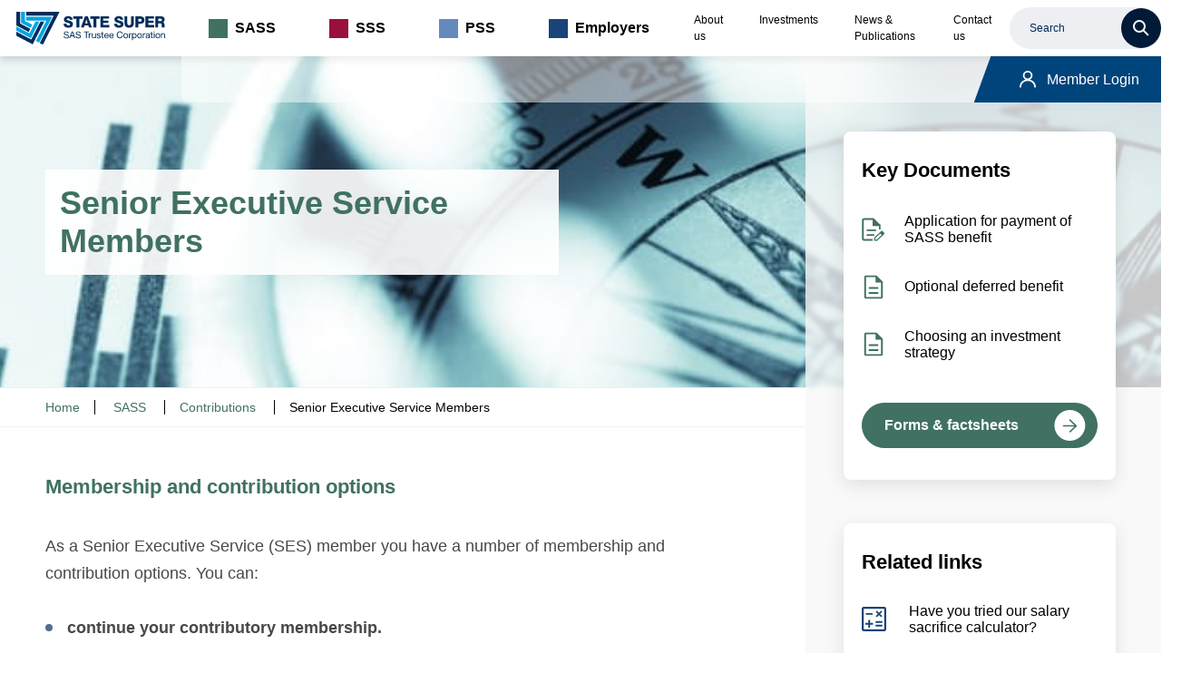

--- FILE ---
content_type: text/html; charset=utf-8
request_url: https://www.statesuper.nsw.gov.au/sass/contributions/ses-members
body_size: 14822
content:
















































<!DOCTYPE html>

<html lang="en">
    
<head>
    <title>Senior Executive Service Members | State Super </title>
    <!-- Metadata -->
    <meta charset="utf-8">
    <meta name="viewport" content="width=device-width, initial-scale=1">
    
<!-- AGLS //-->

<!-- System Defined //-->
<meta name="DCTERMS.title" content="Senior Executive Service Members" />
<meta name="DCTERMS.creator" content="State Super " />
<meta name="DCTERMS.date" content="2023-03-30" />
<meta name="DCTERMS.created" content="2019-09-25" />
<meta name="DCTERMS.issued" content="2023-03-30" />
<meta name="DCTERMS.modified" content="2023-03-30" />
<meta name="DCTERMS.identifier" content="https://www.statesuper.nsw.gov.au/sass/contributions/ses-members" />
<meta name="DCTERMS.publisher" content="State Super " />
<meta name="DCTERMS.rights" content="" />
<meta name="DCTERMS.language" content="en" />
<meta name="DCTERMS.subject" content="Senior Executive Service Members" />
<meta name="DCTERMS.format" content="Standard Page" />
<meta name="DCTERMS.list" content="1" />

<!-- User Defined //-->
<meta name="DCTERMS.description.short" content="" />
<meta name="keywords" content="" />
<meta name="scheme.identifier" content="SASS" />

    
    <link rel="shortcut icon" type="image/x-icon" href="https://www.statesuper.nsw.gov.au/__data/assets/file/0018/50553/favicon.ico" />
<!-- CSS -->
<link href="https://unpkg.com/normalize.css@8.0.1/normalize.css" rel="stylesheet">
<link rel="stylesheet" type="text/css" href="//cdn.jsdelivr.net/npm/slick-carousel@1.8.1/slick/slick.css"/>

    <link href="https://www.statesuper.nsw.gov.au/__data/assets/git_bridge/0020/50186/static/global.css" rel="stylesheet">

<link href="https://www.statesuper.nsw.gov.au/_designs/css/custom.css?v=0.1.14" rel="stylesheet">    <!--custom.css-->

<!--<script src="https://www.youtube.com/iframe_api">-->

<!-- Google Tag Manager -->
<script>(function(w,d,s,l,i){w[l]=w[l]||[];w[l].push({'gtm.start':
new Date().getTime(),event:'gtm.js'});var f=d.getElementsByTagName(s)[0],
j=d.createElement(s),dl=l!='dataLayer'?'&l='+l:'';j.async=true;j.src=
'https://www.googletagmanager.com/gtm.js?id='+i+dl;f.parentNode.insertBefore(j,f);
})(window,document,'script','dataLayer','GTM-MGB8JF');
</script>
<!-- End Google Tag Manager -->

<!-- Global site tag (gtag.js) - Google Ads: 693958845 --> 
<script async src="https://www.googletagmanager.com/gtag/js?id=AW-693958845"></script>
<script>window.dataLayer = window.dataLayer || []; function gtag(){dataLayer.push(arguments);} gtag('js', new Date()); gtag('config', 'AW-693958845');</script>
<!-- Event snippet for Scholarship application form download conversion page In your html page, add the snippet and call gtag_report_conversion when someone clicks on the chosen link or button. --> 
<script> function gtag_report_conversion(url) { gtag('event', 'conversion', { 'send_to': 'AW-693958845/8feaCLTx47QBEL3x88oC'}); return false; } </script>
<!--
  Running Squiz Matrix
  Developed by Squiz - http://www.squiz.net
  Squiz, Squiz Matrix, MySource, MySource Matrix and Squiz.net are registered Trademarks of Squiz Pty Ltd
  Page generated: 17 January 2026 14:19:49
-->


</head>

<body class="inside sass">

<!-- Google Tag Manager (noscript) -->
<noscript><iframe src="https://www.googletagmanager.com/ns.html?id=GTM-MGB8JF"
height="0" width="0" style="display:none;visibility:hidden"></iframe></noscript>
<!-- End Google Tag Manager (noscript) -->
    <style>
.alert-box {
    padding: 20px;
    background: rgb(18, 149, 216);
    color: white;
    /*font-weight: bold;*/
    position: relative;
    z-index: 999;
}
.alert-box a {
    color: white;
    font-weight: bold;
    text-decoration: underline;
}
.alert-message {
    width: 90%;
    display: inline-block;
}
.alert-compliance {
    display: inline-block !important;
    color: white;
    float: right;
    margin-right: 40px;
}

.alert-box .alert-compliance.cc-btn{
    border-radius: 25px;
    padding: .4em .8em;
    font-size: .9em;
    font-weight: 700;
    border-width: 2px;
    border-style: solid;
    text-align: center;
    white-space: nowrap;
    cursor: pointer;
}

@media only screen and (max-width: 1000px) {
    .alert-message {
        width: 80%;
    }
    .alert-compliance {
        margin-right: 0px;
    }
}
</style>
    <div class="page-wrapper">
        
        <!--noindex-->
        <header class="header" aria-label="header">
            <div class="header__wrapper">
                <div class="header__accessibility">
                    <div class="header__accessibility-skip">
                        <a class="anchor-link" href="#main">Skip navigation</a>
                    </div>
                </div>
                <div class="header__logo">
                    <a href="https://www.statesuper.nsw.gov.au">                
                    <img src="https://www.statesuper.nsw.gov.au/__data/assets/git_bridge/0020/50186/static/mysource_files/logo.svg" alt="State Super SAS Trustee Corporation">
                    </a>
                </div>
                <div class="header__search-toggle">
    <button class="search-toggle">
        <svg width="33.6" height="33.6" viewBox="0 0 34 34" fill="none" xmlns="http://www.w3.org/2000/svg">
            <path fill-rule="evenodd" clip-rule="evenodd" d="M21.5346 19.8859L27.6321 25.9834C28.0877 26.4395 28.0877 27.1784 27.6321 27.6346C27.1729 28.0825 26.4402 28.0825 25.981 27.6346L19.8834 21.537C16.253 24.2988 11.1036 23.7753 8.10317 20.3396C5.10274 16.9038 5.27748 11.7308 8.50293 8.50537C11.7284 5.27993 16.9014 5.10518 20.3371 8.10561C23.7729 11.106 24.2963 16.2555 21.5346 19.8859ZM14.6656 8.36133C11.1841 8.36133 8.36169 11.1837 8.36169 14.6653C8.36581 18.1451 11.1858 20.9651 14.6656 20.9692C18.1472 20.9692 20.9696 18.1468 20.9696 14.6653C20.9696 11.1837 18.1472 8.36133 14.6656 8.36133Z"/>
            <mask id="mask0_754_6533" style="mask-type:alpha" maskUnits="userSpaceOnUse" x="5" y="5" width="23" height="23">
                <path fill-rule="evenodd" clip-rule="evenodd" d="M21.5346 19.8859L27.6321 25.9834C28.0877 26.4395 28.0877 27.1784 27.6321 27.6346C27.1729 28.0825 26.4402 28.0825 25.981 27.6346L19.8834 21.537C16.253 24.2988 11.1036 23.7753 8.10317 20.3396C5.10274 16.9038 5.27748 11.7308 8.50293 8.50537C11.7284 5.27993 16.9014 5.10518 20.3371 8.10561C23.7729 11.106 24.2963 16.2555 21.5346 19.8859ZM14.6656 8.36133C11.1841 8.36133 8.36169 11.1837 8.36169 14.6653C8.36581 18.1451 11.1858 20.9651 14.6656 20.9692C18.1472 20.9692 20.9696 18.1468 20.9696 14.6653C20.9696 11.1837 18.1472 8.36133 14.6656 8.36133Z" fill="white"/>
            </mask>
            <g mask="url(#mask0_754_6533)">
            </g>
        </svg>
    </button>
    <div class="header__search">
        <div class="search">
            <div class="search__wrapper">
                <form method="get" action="https://www.statesuper.nsw.gov.au/search" data-partial-url="https://dxp-au-search.funnelback.squiz.cloud/s/suggest.json" data-partial-results="4" data-partial-collection="sast~sp-search">
                    <label class="sr-only" aria-hidden='true' aria-label="Search input" for="global-search">Search</label>
                    <input autocomplete="off" type="text" placeholder="Search" name="query" id="global-search">
                    <button aria-label="Submit search query" type="submit">
                        <svg xmlns="http://www.w3.org/2000/svg" viewBox="0 0 30 30">
                            <path fill="none" stroke="currentColor" stroke-linecap="round" stroke-linejoin="round" stroke-width="3" d="M19 19l7 7-7-7zm-7 2a9 9 0 1 1 0-18 9 9 0 0 1 0 18z"/>
                        </svg>
                        <span class="sr-only" aria-hidden='true'>Search</span>
                    </button>
                </form>
                                <!--<form method="get" action="search.html" data-partial-url="externals/search-partial.json" data-partial-results="5" data-partial-collection="collectionName">-->
                                <!--    <label class="sr-only" for="global-search">Search</label>-->
                                <!--    <input autocomplete="off" type="text" placeholder="Site search" name="q" id="global-search">-->
                                <!--    <button type="submit">-->
                                <!--        <svg xmlns="http://www.w3.org/2000/svg" viewBox="0 0 30 30"><path fill="none" stroke="currentColor" stroke-linecap="round" stroke-linejoin="round" stroke-width="3" d="M19 19l7 7-7-7zm-7 2a9 9 0 1 1 0-18 9 9 0 0 1 0 18z"/></svg>                -->
                                <!--        <span class="sr-only">Search</span>-->
                                <!--    </button>-->
                                <!--</form>-->
                <div class="search__partial-list"></div>
            </div>
        </div><!-- /.search -->
    </div>
</div>                
                <div class="header__toggle">
                    <button>
                    <span class="sr-only">Open/Close main navigation</span>
                    <span class="icon">
                    <span></span>
                    <span></span>
                    <span></span>
                    <span></span>
                    </span>
                    </button>
                </div>
                <div class="navigation" role="navigation">
                    <div class="navigation__wrapper">
                        
                        				        <div class="navigation__primary">
            <ul class="navigation__level-1">
                                    <li>
                        <div class="navigation__link">
                            <a href="https://www.statesuper.nsw.gov.au/sass" class="current hierarchy">
                                SASS                            </a>
                        </div>
                        														                            <ul class="navigation__level-2">
                                <li class="desktop__tab">
                                    <div class="navigation__link"><a href="https://www.statesuper.nsw.gov.au/sass" title="SASS Home">SASS Home</a></div>
                                </li>
                                                                    <li>
                                        <div class="navigation__link">
                                            <a href="https://www.statesuper.nsw.gov.au/sass/about-sass" title="About SASS" class="normal">
                                                About SASS                                            </a>
                                        </div>
                                        																		                                    </li>
                                                                    <li>
                                        <div class="navigation__link">
                                            <a href="https://www.statesuper.nsw.gov.au/sass/contributions" title="Contributions" class="current hierarchy">
                                                Contributions                                            </a>
                                        </div>
                                        														                                            <ul class="navigation__level-3">
                                                                                                    <li>
                                                        <div class="navigation__link">
                                                            <a href="https://www.statesuper.nsw.gov.au/sass/contributions/benefit-points-system" class="normal">
                                                                Benefit points system                                                             </a>
                                                        </div>
                                                        																		                                                    </li>
                                                                                                    <li>
                                                        <div class="navigation__link">
                                                            <a href="https://www.statesuper.nsw.gov.au/sass/contributions/contribution-options" class="normal">
                                                                Contribution options                                                            </a>
                                                        </div>
                                                        																		                                                    </li>
                                                                                                    <li>
                                                        <div class="navigation__link">
                                                            <a href="https://www.statesuper.nsw.gov.au/sass/contributions/your-superable-salary" class="normal">
                                                                Superable salary                                                            </a>
                                                        </div>
                                                        																		                                                    </li>
                                                                                                    <li>
                                                        <div class="navigation__link">
                                                            <a href="https://www.statesuper.nsw.gov.au/sass/contributions/default-strategy-over-60" class="normal">
                                                                Default strategy over age 60                                                            </a>
                                                        </div>
                                                        																		                                                    </li>
                                                                                                    <li>
                                                        <div class="navigation__link">
                                                            <a href="https://www.statesuper.nsw.gov.au/sass/contributions/leave-from-employment" class="normal">
                                                                Leave from employment                                                            </a>
                                                        </div>
                                                        																		                                                    </li>
                                                                                                    <li>
                                                        <div class="navigation__link">
                                                            <a href="https://www.statesuper.nsw.gov.au/sass/contributions/investment-choice" class="normal">
                                                                Investment choice                                                            </a>
                                                        </div>
                                                        																		                                                    </li>
                                                                                                    <li>
                                                        <div class="navigation__link">
                                                            <a href="https://www.statesuper.nsw.gov.au/sass/contributions/maximising-your-employer-financed-benefit" class="normal">
                                                                Employer-financed benefit                                                            </a>
                                                        </div>
                                                        																		                                                    </li>
                                                                                                    <li>
                                                        <div class="navigation__link">
                                                            <a href="https://www.statesuper.nsw.gov.au/sass/contributions/ses-members" class="current">
                                                                Senior Executive Service Members                                                            </a>
                                                        </div>
                                                        																		                                                    </li>
                                                                                            </ul>
                                        				                                    </li>
                                                                    <li>
                                        <div class="navigation__link">
                                            <a href="https://www.statesuper.nsw.gov.au/sass/benefits" title="Benefits" class="normal">
                                                Benefits                                            </a>
                                        </div>
                                        														                                            <ul class="navigation__level-3">
                                                                                                    <li>
                                                        <div class="navigation__link">
                                                            <a href="https://www.statesuper.nsw.gov.au/sass/benefits/sancs-and-basic-benefit" class="normal">
                                                                SANCS and Basic benefit                                                            </a>
                                                        </div>
                                                        																		                                                    </li>
                                                                                                    <li>
                                                        <div class="navigation__link">
                                                            <a href="https://www.statesuper.nsw.gov.au/sass/benefits/retirement-benefits" class="normal">
                                                                Retirement benefits                                                            </a>
                                                        </div>
                                                        																		                                                    </li>
                                                                                                    <li>
                                                        <div class="navigation__link">
                                                            <a href="https://www.statesuper.nsw.gov.au/sass/benefits/accessing-your-deferred-benefit" class="normal">
                                                                Accessing your deferred benefit                                                            </a>
                                                        </div>
                                                        																		                                                    </li>
                                                                                                    <li>
                                                        <div class="navigation__link">
                                                            <a href="https://www.statesuper.nsw.gov.au/sass/benefits/benefits-before-retirement-age" class="normal">
                                                                Benefits before retirement age                                                            </a>
                                                        </div>
                                                        																		                                                    </li>
                                                                                                    <li>
                                                        <div class="navigation__link">
                                                            <a href="https://www.statesuper.nsw.gov.au/sass/benefits/death-benefit" class="normal">
                                                                Death Benefit                                                            </a>
                                                        </div>
                                                        																		                                                    </li>
                                                                                                    <li>
                                                        <div class="navigation__link">
                                                            <a href="https://www.statesuper.nsw.gov.au/sass/benefits/debts-affecting-your-benefit" class="normal">
                                                                Debts affecting your benefit                                                            </a>
                                                        </div>
                                                        																		                                                    </li>
                                                                                                    <li>
                                                        <div class="navigation__link">
                                                            <a href="https://www.statesuper.nsw.gov.au/sass/benefits/preservation-rules" class="normal">
                                                                Preservation rules                                                            </a>
                                                        </div>
                                                        																		                                                    </li>
                                                                                                    <li>
                                                        <div class="navigation__link">
                                                            <a href="https://www.statesuper.nsw.gov.au/sass/benefits/taxation" class="normal">
                                                                Taxation                                                            </a>
                                                        </div>
                                                        																		                                                    </li>
                                                                                                    <li>
                                                        <div class="navigation__link">
                                                            <a href="https://www.statesuper.nsw.gov.au/sass/benefits/pension-options" class="normal">
                                                                Older State Super schemes                                                            </a>
                                                        </div>
                                                        																		                                                    </li>
                                                                                            </ul>
                                        				                                    </li>
                                                                    <li>
                                        <div class="navigation__link">
                                            <a href="https://www.statesuper.nsw.gov.au/sass/pension-members" title="Pension Members" class="normal">
                                                Pension Members                                            </a>
                                        </div>
                                        														                                            <ul class="navigation__level-3">
                                                                                                    <li>
                                                        <div class="navigation__link">
                                                            <a href="https://www.statesuper.nsw.gov.au/sass/pension-members/your-pension" class="normal">
                                                                Your pension                                                            </a>
                                                        </div>
                                                        																		                                                    </li>
                                                                                                    <li>
                                                        <div class="navigation__link">
                                                            <a href="https://www.statesuper.nsw.gov.au/sass/pension-members/exchanging-your-pension-for-a-lump-sum" class="normal">
                                                                Exchanging your pension for a lump sum                                                            </a>
                                                        </div>
                                                        																		                                                    </li>
                                                                                                    <li>
                                                        <div class="navigation__link">
                                                            <a href="https://www.statesuper.nsw.gov.au/sass/pension-members/pension-payments" class="normal">
                                                                Pension payments                                                            </a>
                                                        </div>
                                                        														                                                            <ul class="navigation__level-4">
                                                                                                                                    <li>
                                                                        <div class="navigation__link">
                                                                            <a href="https://www.statesuper.nsw.gov.au/sass/pension-members/pension-payments/pension-pay-day-calendar" class="normal">
                                                                                Pension pay day calendar                                                                            </a>
                                                                        </div>
                                                                    </li>
                                                                                                                                    <li>
                                                                        <div class="navigation__link">
                                                                            <a href="https://www.statesuper.nsw.gov.au/sass/pension-members/pension-payments/cpi-adjustment-of-your-pension" class="normal">
                                                                                CPI adjustment of your pension                                                                            </a>
                                                                        </div>
                                                                    </li>
                                                                                                                                    <li>
                                                                        <div class="navigation__link">
                                                                            <a href="https://www.statesuper.nsw.gov.au/sass/pension-members/pension-payments/payg-payment-summary" class="normal">
                                                                                PAYG payment summary                                                                            </a>
                                                                        </div>
                                                                    </li>
                                                                                                                                    <li>
                                                                        <div class="navigation__link">
                                                                            <a href="https://www.statesuper.nsw.gov.au/sass/pension-members/pension-payments/register-for-online-access" class="normal">
                                                                                Register for online access                                                                            </a>
                                                                        </div>
                                                                    </li>
                                                                                                                            </ul>
                                                        				                                                    </li>
                                                                                                    <li>
                                                        <div class="navigation__link">
                                                            <a href="https://www.statesuper.nsw.gov.au/sass/pension-members/help-for-families" class="normal">
                                                                Help for families                                                            </a>
                                                        </div>
                                                        														                                                            <ul class="navigation__level-4">
                                                                                                                                    <li>
                                                                        <div class="navigation__link">
                                                                            <a href="https://www.statesuper.nsw.gov.au/sass/pension-members/help-for-families/what-to-do-when-a-pension-member-dies" class="normal">
                                                                                What to do when a pension member dies                                                                            </a>
                                                                        </div>
                                                                    </li>
                                                                                                                                    <li>
                                                                        <div class="navigation__link">
                                                                            <a href="https://www.statesuper.nsw.gov.au/sass/pension-members/help-for-families/benefit-entitlements-when-a-pension-member-dies" class="normal">
                                                                                Benefit entitlements when a pension member dies                                                                            </a>
                                                                        </div>
                                                                    </li>
                                                                                                                                    <li>
                                                                        <div class="navigation__link">
                                                                            <a href="https://www.statesuper.nsw.gov.au/sass/pension-members/help-for-families/spouse-or-de-facto-benefits" class="normal">
                                                                                Spouse or de facto benefits                                                                            </a>
                                                                        </div>
                                                                    </li>
                                                                                                                                    <li>
                                                                        <div class="navigation__link">
                                                                            <a href="https://www.statesuper.nsw.gov.au/sass/pension-members/help-for-families/child-pensions" class="normal">
                                                                                Child pensions                                                                            </a>
                                                                        </div>
                                                                    </li>
                                                                                                                            </ul>
                                                        				                                                    </li>
                                                                                            </ul>
                                        				                                    </li>
                                                                    <li>
                                        <div class="navigation__link">
                                            <a href="https://www.statesuper.nsw.gov.au/sass/advice-and-tools" title="Advice &amp; Tools" class="normal">
                                                Advice &amp; Tools                                            </a>
                                        </div>
                                        														                                            <ul class="navigation__level-3">
                                                                                                    <li>
                                                        <div class="navigation__link">
                                                            <a href="https://www.statesuper.nsw.gov.au/sass/advice-and-tools/planning-for-retirement" class="normal">
                                                                Planning for retirement                                                            </a>
                                                        </div>
                                                        																		                                                    </li>
                                                                                                    <li>
                                                        <div class="navigation__link">
                                                            <a href="https://www.statesuper.nsw.gov.au/sass/advice-and-tools/retirement-strategies" class="normal">
                                                                Retirement strategies                                                            </a>
                                                        </div>
                                                        																		                                                    </li>
                                                                                                    <li>
                                                        <div class="navigation__link">
                                                            <a href="https://www.statesuper.nsw.gov.au/sass/advice-and-tools/getting-financial-advice" class="normal">
                                                                Getting financial advice                                                            </a>
                                                        </div>
                                                        																		                                                    </li>
                                                                                                    <li>
                                                        <div class="navigation__link">
                                                            <a href="https://www.statesuper.nsw.gov.au/sass/advice-and-tools/forms-and-factsheets" class="normal">
                                                                Forms &amp; Factsheets                                                            </a>
                                                        </div>
                                                        																		                                                    </li>
                                                                                                    <li>
                                                        <div class="navigation__link">
                                                            <a href="https://www.statesuper.nsw.gov.au/sass/advice-and-tools/seminars" class="normal">
                                                                Seminars                                                            </a>
                                                        </div>
                                                        																		                                                    </li>
                                                                                                    <li>
                                                        <div class="navigation__link">
                                                            <a href="https://www.statesuper.nsw.gov.au/sass/advice-and-tools/salary-sacrifice-calculator" class="normal">
                                                                Salary sacrifice calculator                                                            </a>
                                                        </div>
                                                        																		                                                    </li>
                                                                                                    <li>
                                                        <div class="navigation__link">
                                                            <a href="https://www.statesuper.nsw.gov.au/sass/advice-and-tools/key-terms" class="normal">
                                                                Key Terms                                                            </a>
                                                        </div>
                                                        																		                                                    </li>
                                                                                                    <li>
                                                        <div class="navigation__link">
                                                            <a href="https://www.statesuper.nsw.gov.au/sass/advice-and-tools/faqs" class="normal">
                                                                FAQs                                                            </a>
                                                        </div>
                                                        																		                                                    </li>
                                                                                            </ul>
                                        				                                    </li>
                                                            </ul>
                        				                    </li>
                                    <li>
                        <div class="navigation__link">
                            <a href="https://www.statesuper.nsw.gov.au/sss" class="normal">
                                SSS                            </a>
                        </div>
                        														                            <ul class="navigation__level-2">
                                <li class="desktop__tab">
                                    <div class="navigation__link"><a href="https://www.statesuper.nsw.gov.au/sss" title="SSS Home">SSS Home</a></div>
                                </li>
                                                                    <li>
                                        <div class="navigation__link">
                                            <a href="https://www.statesuper.nsw.gov.au/sss/about-sss" title="About SSS" class="normal">
                                                About SSS                                            </a>
                                        </div>
                                        																		                                    </li>
                                                                    <li>
                                        <div class="navigation__link">
                                            <a href="https://www.statesuper.nsw.gov.au/sss/contributions" title="Contributions" class="normal">
                                                Contributions                                            </a>
                                        </div>
                                        														                                            <ul class="navigation__level-3">
                                                                                                    <li>
                                                        <div class="navigation__link">
                                                            <a href="https://www.statesuper.nsw.gov.au/sss/contributions/unit-entitlements" class="normal">
                                                                Unit entitlements                                                            </a>
                                                        </div>
                                                        																		                                                    </li>
                                                                                                    <li>
                                                        <div class="navigation__link">
                                                            <a href="https://www.statesuper.nsw.gov.au/sss/contributions/contribution-options" class="normal">
                                                                Contribution options                                                            </a>
                                                        </div>
                                                        																		                                                    </li>
                                                                                                    <li>
                                                        <div class="navigation__link">
                                                            <a href="https://www.statesuper.nsw.gov.au/sss/contributions/leave-from" class="normal">
                                                                Leave from employment                                                             </a>
                                                        </div>
                                                        																		                                                    </li>
                                                                                                    <li>
                                                        <div class="navigation__link">
                                                            <a href="https://www.statesuper.nsw.gov.au/sss/contributions/ses-members" class="normal">
                                                                Senior Executive Service Members                                                            </a>
                                                        </div>
                                                        																		                                                    </li>
                                                                                            </ul>
                                        				                                    </li>
                                                                    <li>
                                        <div class="navigation__link">
                                            <a href="https://www.statesuper.nsw.gov.au/sss/benefits" title="Benefits" class="normal">
                                                Benefits                                            </a>
                                        </div>
                                        														                                            <ul class="navigation__level-3">
                                                                                                    <li>
                                                        <div class="navigation__link">
                                                            <a href="https://www.statesuper.nsw.gov.au/sss/benefits/sancs-and-basic-benefit" class="normal">
                                                                SANCS and Basic benefit                                                            </a>
                                                        </div>
                                                        																		                                                    </li>
                                                                                                    <li>
                                                        <div class="navigation__link">
                                                            <a href="https://www.statesuper.nsw.gov.au/sss/benefits/benefits-at-retirement-age" class="normal">
                                                                Retirement benefits                                                             </a>
                                                        </div>
                                                        																		                                                    </li>
                                                                                                    <li>
                                                        <div class="navigation__link">
                                                            <a href="https://www.statesuper.nsw.gov.au/sss/benefits/how-your-deferred-benefit-is-invested" class="normal">
                                                                How your deferred benefit is invested                                                            </a>
                                                        </div>
                                                        																		                                                    </li>
                                                                                                    <li>
                                                        <div class="navigation__link">
                                                            <a href="https://www.statesuper.nsw.gov.au/sss/benefits/accessing-your-deferred-benefit" class="normal">
                                                                Accessing your deferred benefit                                                            </a>
                                                        </div>
                                                        																		                                                    </li>
                                                                                                    <li>
                                                        <div class="navigation__link">
                                                            <a href="https://www.statesuper.nsw.gov.au/sss/benefits/benefits-before-retirement-age" class="normal">
                                                                Benefits before retirement age                                                            </a>
                                                        </div>
                                                        																		                                                    </li>
                                                                                                    <li>
                                                        <div class="navigation__link">
                                                            <a href="https://www.statesuper.nsw.gov.au/sss/benefits/death-benefit" class="normal">
                                                                Death Benefit                                                            </a>
                                                        </div>
                                                        																		                                                    </li>
                                                                                                    <li>
                                                        <div class="navigation__link">
                                                            <a href="https://www.statesuper.nsw.gov.au/sss/benefits/commutation-or-exchanging-your-pension-for-a-lump-sum" class="normal">
                                                                Exchanging your pension for a lump sum                                                            </a>
                                                        </div>
                                                        																		                                                    </li>
                                                                                                    <li>
                                                        <div class="navigation__link">
                                                            <a href="https://www.statesuper.nsw.gov.au/sss/benefits/debts-affecting-your-benefit" class="normal">
                                                                Debts affecting your benefit                                                            </a>
                                                        </div>
                                                        																		                                                    </li>
                                                                                                    <li>
                                                        <div class="navigation__link">
                                                            <a href="https://www.statesuper.nsw.gov.au/sss/benefits/preservation-rules" class="normal">
                                                                Preservation rules                                                            </a>
                                                        </div>
                                                        																		                                                    </li>
                                                                                                    <li>
                                                        <div class="navigation__link">
                                                            <a href="https://www.statesuper.nsw.gov.au/sss/benefits/taxation" class="normal">
                                                                Taxation                                                            </a>
                                                        </div>
                                                        																		                                                    </li>
                                                                                                    <li>
                                                        <div class="navigation__link">
                                                            <a href="https://www.statesuper.nsw.gov.au/sss/benefits/request-a-benefit-estimate" class="normal">
                                                                Request a Benefit Estimate                                                            </a>
                                                        </div>
                                                        																		                                                    </li>
                                                                                            </ul>
                                        				                                    </li>
                                                                    <li>
                                        <div class="navigation__link">
                                            <a href="https://www.statesuper.nsw.gov.au/sss/pension-members" title="Pension Members" class="normal">
                                                Pension Members                                            </a>
                                        </div>
                                        														                                            <ul class="navigation__level-3">
                                                                                                    <li>
                                                        <div class="navigation__link">
                                                            <a href="https://www.statesuper.nsw.gov.au/sss/pension-members/your-pension" class="normal">
                                                                Your pension                                                            </a>
                                                        </div>
                                                        																		                                                    </li>
                                                                                                    <li>
                                                        <div class="navigation__link">
                                                            <a href="https://www.statesuper.nsw.gov.au/sss/pension-members/exchanging-your-pension-for-a-lump-sum" class="normal">
                                                                Exchanging your pension for a lump sum                                                            </a>
                                                        </div>
                                                        																		                                                    </li>
                                                                                                    <li>
                                                        <div class="navigation__link">
                                                            <a href="https://www.statesuper.nsw.gov.au/sss/pension-members/pension-payments" class="normal">
                                                                Pension payments                                                            </a>
                                                        </div>
                                                        														                                                            <ul class="navigation__level-4">
                                                                                                                                    <li>
                                                                        <div class="navigation__link">
                                                                            <a href="https://www.statesuper.nsw.gov.au/sss/pension-members/pension-payments/pension-pay-day-calendar" class="normal">
                                                                                Pension pay day calendar                                                                            </a>
                                                                        </div>
                                                                    </li>
                                                                                                                                    <li>
                                                                        <div class="navigation__link">
                                                                            <a href="https://www.statesuper.nsw.gov.au/sss/pension-members/pension-payments/cpi-adjustment-of-your-pension" class="normal">
                                                                                CPI adjustment of your pension                                                                            </a>
                                                                        </div>
                                                                    </li>
                                                                                                                                    <li>
                                                                        <div class="navigation__link">
                                                                            <a href="https://www.statesuper.nsw.gov.au/sss/pension-members/pension-payments/payg-payment-summary" class="normal">
                                                                                PAYG payment summary                                                                            </a>
                                                                        </div>
                                                                    </li>
                                                                                                                                    <li>
                                                                        <div class="navigation__link">
                                                                            <a href="https://www.statesuper.nsw.gov.au/sss/pension-members/pension-payments/register-for-online-access" class="normal">
                                                                                Register for online access                                                                            </a>
                                                                        </div>
                                                                    </li>
                                                                                                                            </ul>
                                                        				                                                    </li>
                                                                                                    <li>
                                                        <div class="navigation__link">
                                                            <a href="https://www.statesuper.nsw.gov.au/sss/pension-members/help-for-families" class="normal">
                                                                Help for families                                                            </a>
                                                        </div>
                                                        														                                                            <ul class="navigation__level-4">
                                                                                                                                    <li>
                                                                        <div class="navigation__link">
                                                                            <a href="https://www.statesuper.nsw.gov.au/sss/pension-members/help-for-families/what-to-do-when-a-pension-member-dies" class="normal">
                                                                                What to do when a pension member dies                                                                            </a>
                                                                        </div>
                                                                    </li>
                                                                                                                                    <li>
                                                                        <div class="navigation__link">
                                                                            <a href="https://www.statesuper.nsw.gov.au/sss/pension-members/help-for-families/benefit-entitlements-when-a-pension-member-dies" class="normal">
                                                                                Benefit entitlements when a pension member dies                                                                            </a>
                                                                        </div>
                                                                    </li>
                                                                                                                                    <li>
                                                                        <div class="navigation__link">
                                                                            <a href="https://www.statesuper.nsw.gov.au/sss/pension-members/help-for-families/spouse-or-de-facto-benefits" class="normal">
                                                                                Spouse or de facto benefits                                                                            </a>
                                                                        </div>
                                                                    </li>
                                                                                                                                    <li>
                                                                        <div class="navigation__link">
                                                                            <a href="https://www.statesuper.nsw.gov.au/sss/pension-members/help-for-families/child-pensions" class="normal">
                                                                                Child pensions                                                                            </a>
                                                                        </div>
                                                                    </li>
                                                                                                                                    <li>
                                                                        <div class="navigation__link">
                                                                            <a href="https://www.statesuper.nsw.gov.au/sss/pension-members/help-for-families/minimum-benefit" class="normal">
                                                                                Minimum benefit                                                                            </a>
                                                                        </div>
                                                                    </li>
                                                                                                                            </ul>
                                                        				                                                    </li>
                                                                                            </ul>
                                        				                                    </li>
                                                                    <li>
                                        <div class="navigation__link">
                                            <a href="https://www.statesuper.nsw.gov.au/sss/advice-and-tools" title="Advice &amp; Tools" class="normal">
                                                Advice &amp; Tools                                            </a>
                                        </div>
                                        														                                            <ul class="navigation__level-3">
                                                                                                    <li>
                                                        <div class="navigation__link">
                                                            <a href="https://www.statesuper.nsw.gov.au/sss/advice-and-tools/planning-for-retirement" class="normal">
                                                                Planning for retirement                                                            </a>
                                                        </div>
                                                        																		                                                    </li>
                                                                                                    <li>
                                                        <div class="navigation__link">
                                                            <a href="https://www.statesuper.nsw.gov.au/sss/advice-and-tools/retirement-strategies" class="normal">
                                                                Retirement strategies                                                            </a>
                                                        </div>
                                                        																		                                                    </li>
                                                                                                    <li>
                                                        <div class="navigation__link">
                                                            <a href="https://www.statesuper.nsw.gov.au/sss/advice-and-tools/getting-financial-advice" class="normal">
                                                                Getting financial advice                                                            </a>
                                                        </div>
                                                        																		                                                    </li>
                                                                                                    <li>
                                                        <div class="navigation__link">
                                                            <a href="https://www.statesuper.nsw.gov.au/sss/advice-and-tools/forms-and-factsheets" class="normal">
                                                                Forms &amp; Factsheets                                                            </a>
                                                        </div>
                                                        																		                                                    </li>
                                                                                                    <li>
                                                        <div class="navigation__link">
                                                            <a href="https://www.statesuper.nsw.gov.au/sss/advice-and-tools/seminars" class="normal">
                                                                Seminars                                                            </a>
                                                        </div>
                                                        																		                                                    </li>
                                                                                                    <li>
                                                        <div class="navigation__link">
                                                            <a href="https://www.statesuper.nsw.gov.au/sss/advice-and-tools/salary-sacrifice-calculator" class="normal">
                                                                Salary sacrifice calculator                                                            </a>
                                                        </div>
                                                        																		                                                    </li>
                                                                                                    <li>
                                                        <div class="navigation__link">
                                                            <a href="https://www.statesuper.nsw.gov.au/sss/advice-and-tools/key-terms" class="normal">
                                                                Key Terms                                                            </a>
                                                        </div>
                                                        																		                                                    </li>
                                                                                                    <li>
                                                        <div class="navigation__link">
                                                            <a href="https://www.statesuper.nsw.gov.au/sss/advice-and-tools/faqs" class="normal">
                                                                FAQs                                                            </a>
                                                        </div>
                                                        																		                                                    </li>
                                                                                            </ul>
                                        				                                    </li>
                                                            </ul>
                        				                    </li>
                                    <li>
                        <div class="navigation__link">
                            <a href="https://www.statesuper.nsw.gov.au/pss" class="normal">
                                PSS                            </a>
                        </div>
                        														                            <ul class="navigation__level-2">
                                <li class="desktop__tab">
                                    <div class="navigation__link"><a href="https://www.statesuper.nsw.gov.au/pss" title="PSS Home">PSS Home</a></div>
                                </li>
                                                                    <li>
                                        <div class="navigation__link">
                                            <a href="https://www.statesuper.nsw.gov.au/pss/about-pss" title="About PSS" class="normal">
                                                About PSS                                            </a>
                                        </div>
                                        																		                                    </li>
                                                                    <li>
                                        <div class="navigation__link">
                                            <a href="https://www.statesuper.nsw.gov.au/pss/contributions" title="Contributions" class="normal">
                                                Contributions                                            </a>
                                        </div>
                                        														                                            <ul class="navigation__level-3">
                                                                                                    <li>
                                                        <div class="navigation__link">
                                                            <a href="https://www.statesuper.nsw.gov.au/pss/contributions/contribution-options" class="normal">
                                                                Contribution options                                                            </a>
                                                        </div>
                                                        																		                                                    </li>
                                                                                                    <li>
                                                        <div class="navigation__link">
                                                            <a href="https://www.statesuper.nsw.gov.au/pss/contributions/leave-from-employment" class="normal">
                                                                Leave from employment                                                            </a>
                                                        </div>
                                                        																		                                                    </li>
                                                                                                    <li>
                                                        <div class="navigation__link">
                                                            <a href="https://www.statesuper.nsw.gov.au/pss/contributions/ses-members" class="normal">
                                                                Senior Executive Service Members                                                            </a>
                                                        </div>
                                                        																		                                                    </li>
                                                                                            </ul>
                                        				                                    </li>
                                                                    <li>
                                        <div class="navigation__link">
                                            <a href="https://www.statesuper.nsw.gov.au/pss/benefits" title="Benefits" class="normal">
                                                Benefits                                            </a>
                                        </div>
                                        														                                            <ul class="navigation__level-3">
                                                                                                    <li>
                                                        <div class="navigation__link">
                                                            <a href="https://www.statesuper.nsw.gov.au/pss/benefits/sancs-and-basic-benefit" class="normal">
                                                                SANCS and Basic benefit                                                            </a>
                                                        </div>
                                                        																		                                                    </li>
                                                                                                    <li>
                                                        <div class="navigation__link">
                                                            <a href="https://www.statesuper.nsw.gov.au/pss/benefits/retirement-benefit" class="normal">
                                                                Retirement Benefit                                                            </a>
                                                        </div>
                                                        																		                                                    </li>
                                                                                                    <li>
                                                        <div class="navigation__link">
                                                            <a href="https://www.statesuper.nsw.gov.au/pss/benefits/how-your-deferred-benefit-is-invested" class="normal">
                                                                How your deferred benefit is invested                                                            </a>
                                                        </div>
                                                        																		                                                    </li>
                                                                                                    <li>
                                                        <div class="navigation__link">
                                                            <a href="https://www.statesuper.nsw.gov.au/pss/benefits/accessing-your-deferred-benefit" class="normal">
                                                                Accessing your deferred benefit                                                            </a>
                                                        </div>
                                                        																		                                                    </li>
                                                                                                    <li>
                                                        <div class="navigation__link">
                                                            <a href="https://www.statesuper.nsw.gov.au/pss/benefits/resignation,-dismissal-or-deferred-benefit" class="normal">
                                                                Resignation, dismissal or deferred benefit                                                            </a>
                                                        </div>
                                                        																		                                                    </li>
                                                                                                    <li>
                                                        <div class="navigation__link">
                                                            <a href="https://www.statesuper.nsw.gov.au/pss/benefits/not-hurt-on-duty-nhod" class="normal">
                                                                Not hurt on duty (NHOD)                                                            </a>
                                                        </div>
                                                        																		                                                    </li>
                                                                                                    <li>
                                                        <div class="navigation__link">
                                                            <a href="https://www.statesuper.nsw.gov.au/pss/benefits/hurt-on-duty-hod" class="normal">
                                                                Hurt on duty (HOD)                                                            </a>
                                                        </div>
                                                        																		                                                    </li>
                                                                                                    <li>
                                                        <div class="navigation__link">
                                                            <a href="https://www.statesuper.nsw.gov.au/pss/benefits/when-a-deferred-member-dies" class="normal">
                                                                When a deferred member dies                                                            </a>
                                                        </div>
                                                        																		                                                    </li>
                                                                                                    <li>
                                                        <div class="navigation__link">
                                                            <a href="https://www.statesuper.nsw.gov.au/pss/benefits/commutation-or-exchanging-your-pension-for-a-lump-sum" class="normal">
                                                                Exchanging your pension for a lump sum                                                            </a>
                                                        </div>
                                                        																		                                                    </li>
                                                                                                    <li>
                                                        <div class="navigation__link">
                                                            <a href="https://www.statesuper.nsw.gov.au/pss/benefits/debts-affecting-your-benefit" class="normal">
                                                                Debts affecting your benefit                                                            </a>
                                                        </div>
                                                        																		                                                    </li>
                                                                                                    <li>
                                                        <div class="navigation__link">
                                                            <a href="https://www.statesuper.nsw.gov.au/pss/benefits/preservation-rules" class="normal">
                                                                Preservation rules                                                            </a>
                                                        </div>
                                                        																		                                                    </li>
                                                                                                    <li>
                                                        <div class="navigation__link">
                                                            <a href="https://www.statesuper.nsw.gov.au/pss/benefits/taxation" class="normal">
                                                                Taxation                                                            </a>
                                                        </div>
                                                        																		                                                    </li>
                                                                                                    <li>
                                                        <div class="navigation__link">
                                                            <a href="https://www.statesuper.nsw.gov.au/pss/benefits/request-a-benefit-estimate" class="normal">
                                                                Request a Benefit Estimate                                                            </a>
                                                        </div>
                                                        																		                                                    </li>
                                                                                            </ul>
                                        				                                    </li>
                                                                    <li>
                                        <div class="navigation__link">
                                            <a href="https://www.statesuper.nsw.gov.au/pss/pension-members" title="Pension Members" class="normal">
                                                Pension Members                                            </a>
                                        </div>
                                        														                                            <ul class="navigation__level-3">
                                                                                                    <li>
                                                        <div class="navigation__link">
                                                            <a href="https://www.statesuper.nsw.gov.au/pss/pension-members/your-pension" class="normal">
                                                                Your pension                                                            </a>
                                                        </div>
                                                        																		                                                    </li>
                                                                                                    <li>
                                                        <div class="navigation__link">
                                                            <a href="https://www.statesuper.nsw.gov.au/pss/pension-members/exchanging-your-pension-for-a-lump-sum" class="normal">
                                                                Exchanging your pension for a lump sum                                                            </a>
                                                        </div>
                                                        																		                                                    </li>
                                                                                                    <li>
                                                        <div class="navigation__link">
                                                            <a href="https://www.statesuper.nsw.gov.au/pss/pension-members/pension-payments" class="normal">
                                                                Pension payments                                                            </a>
                                                        </div>
                                                        														                                                            <ul class="navigation__level-4">
                                                                                                                                    <li>
                                                                        <div class="navigation__link">
                                                                            <a href="https://www.statesuper.nsw.gov.au/pss/pension-members/pension-payments/pension-pay-day-calendar" class="normal">
                                                                                Pension pay day calendar                                                                            </a>
                                                                        </div>
                                                                    </li>
                                                                                                                                    <li>
                                                                        <div class="navigation__link">
                                                                            <a href="https://www.statesuper.nsw.gov.au/pss/pension-members/pension-payments/cpi-adjustment-of-your-pension" class="normal">
                                                                                CPI adjustment of your pension                                                                            </a>
                                                                        </div>
                                                                    </li>
                                                                                                                                    <li>
                                                                        <div class="navigation__link">
                                                                            <a href="https://www.statesuper.nsw.gov.au/pss/pension-members/pension-payments/payg-payment-summary" class="normal">
                                                                                PAYG payment summary                                                                            </a>
                                                                        </div>
                                                                    </li>
                                                                                                                                    <li>
                                                                        <div class="navigation__link">
                                                                            <a href="https://www.statesuper.nsw.gov.au/pss/pension-members/pension-payments/register-for-online-access" class="normal">
                                                                                Register for online access                                                                            </a>
                                                                        </div>
                                                                    </li>
                                                                                                                            </ul>
                                                        				                                                    </li>
                                                                                                    <li>
                                                        <div class="navigation__link">
                                                            <a href="https://www.statesuper.nsw.gov.au/pss/pension-members/help-for-families" class="normal">
                                                                Help for families                                                            </a>
                                                        </div>
                                                        														                                                            <ul class="navigation__level-4">
                                                                                                                                    <li>
                                                                        <div class="navigation__link">
                                                                            <a href="https://www.statesuper.nsw.gov.au/pss/pension-members/help-for-families/what-to-do-when-a-pension-member-dies" class="normal">
                                                                                What to do when a pension member dies                                                                            </a>
                                                                        </div>
                                                                    </li>
                                                                                                                                    <li>
                                                                        <div class="navigation__link">
                                                                            <a href="https://www.statesuper.nsw.gov.au/pss/pension-members/help-for-families/benefit-entitlements-when-a-pension-member-dies" class="normal">
                                                                                Benefit entitlements when a pension member dies                                                                            </a>
                                                                        </div>
                                                                    </li>
                                                                                                                                    <li>
                                                                        <div class="navigation__link">
                                                                            <a href="https://www.statesuper.nsw.gov.au/pss/pension-members/help-for-families/spouse-or-de-facto-benefits" class="normal">
                                                                                Spouse or de facto benefits                                                                            </a>
                                                                        </div>
                                                                    </li>
                                                                                                                                    <li>
                                                                        <div class="navigation__link">
                                                                            <a href="https://www.statesuper.nsw.gov.au/pss/pension-members/help-for-families/child-pensions" class="normal">
                                                                                Child pensions                                                                            </a>
                                                                        </div>
                                                                    </li>
                                                                                                                            </ul>
                                                        				                                                    </li>
                                                                                            </ul>
                                        				                                    </li>
                                                                    <li>
                                        <div class="navigation__link">
                                            <a href="https://www.statesuper.nsw.gov.au/pss/advice-and-tools" title="Advice &amp; Tools" class="normal">
                                                Advice &amp; Tools                                            </a>
                                        </div>
                                        														                                            <ul class="navigation__level-3">
                                                                                                    <li>
                                                        <div class="navigation__link">
                                                            <a href="https://www.statesuper.nsw.gov.au/pss/advice-and-tools/planning-for-retirement" class="normal">
                                                                Planning for retirement                                                            </a>
                                                        </div>
                                                        																		                                                    </li>
                                                                                                    <li>
                                                        <div class="navigation__link">
                                                            <a href="https://www.statesuper.nsw.gov.au/pss/advice-and-tools/retirement-strategies" class="normal">
                                                                Retirement strategies                                                            </a>
                                                        </div>
                                                        																		                                                    </li>
                                                                                                    <li>
                                                        <div class="navigation__link">
                                                            <a href="https://www.statesuper.nsw.gov.au/pss/advice-and-tools/getting-financial-advice" class="normal">
                                                                Getting financial advice                                                            </a>
                                                        </div>
                                                        																		                                                    </li>
                                                                                                    <li>
                                                        <div class="navigation__link">
                                                            <a href="https://www.statesuper.nsw.gov.au/pss/advice-and-tools/forms-and-factsheets" class="normal">
                                                                Forms &amp; Factsheets                                                            </a>
                                                        </div>
                                                        																		                                                    </li>
                                                                                                    <li>
                                                        <div class="navigation__link">
                                                            <a href="https://www.statesuper.nsw.gov.au/pss/advice-and-tools/salary-sacrifice-calculator" class="normal">
                                                                Salary sacrifice calculator                                                            </a>
                                                        </div>
                                                        																		                                                    </li>
                                                                                                    <li>
                                                        <div class="navigation__link">
                                                            <a href="https://www.statesuper.nsw.gov.au/pss/advice-and-tools/key-terms" class="normal">
                                                                Key Terms                                                            </a>
                                                        </div>
                                                        																		                                                    </li>
                                                                                            </ul>
                                        				                                    </li>
                                                            </ul>
                        				                    </li>
                                    <li>
                        <div class="navigation__link">
                            <a href="https://www.statesuper.nsw.gov.au/employers" class="normal">
                                Employers                            </a>
                        </div>
                        														                            <ul class="navigation__level-2">
                                <li class="desktop__tab">
                                    <div class="navigation__link"><a href="https://www.statesuper.nsw.gov.au/employers" title="Employers Home">Employers Home</a></div>
                                </li>
                                                                    <li>
                                        <div class="navigation__link">
                                            <a href="https://www.statesuper.nsw.gov.au/employers/about-the-schemes" title="About the Schemes" class="normal">
                                                About the Schemes                                            </a>
                                        </div>
                                        														                                            <ul class="navigation__level-3">
                                                                                                    <li>
                                                        <div class="navigation__link">
                                                            <a href="https://www.statesuper.nsw.gov.au/employers/about-the-schemes/about-sass" class="normal">
                                                                About SASS                                                            </a>
                                                        </div>
                                                        																		                                                    </li>
                                                                                                    <li>
                                                        <div class="navigation__link">
                                                            <a href="https://www.statesuper.nsw.gov.au/employers/about-the-schemes/about-sss" class="normal">
                                                                About SSS                                                            </a>
                                                        </div>
                                                        																		                                                    </li>
                                                                                                    <li>
                                                        <div class="navigation__link">
                                                            <a href="https://www.statesuper.nsw.gov.au/employers/about-the-schemes/about-pss" class="normal">
                                                                About PSS                                                            </a>
                                                        </div>
                                                        																		                                                    </li>
                                                                                            </ul>
                                        				                                    </li>
                                                                    <li>
                                        <div class="navigation__link">
                                            <a href="https://www.statesuper.nsw.gov.au/employers/scheme-legislation" title="Scheme Legislation" class="normal">
                                                Scheme Legislation                                            </a>
                                        </div>
                                        																		                                    </li>
                                                                    <li>
                                        <div class="navigation__link">
                                            <a href="https://www.statesuper.nsw.gov.au/employers/policies" title="Policies" class="normal">
                                                Policies                                            </a>
                                        </div>
                                        																		                                    </li>
                                                                    <li>
                                        <div class="navigation__link">
                                            <a href="https://www.statesuper.nsw.gov.au/employers/access-to-information" title="Access to Information" class="normal">
                                                Access to Information                                            </a>
                                        </div>
                                        																		                                    </li>
                                                                    <li>
                                        <div class="navigation__link">
                                            <a href="https://www.statesuper.nsw.gov.au/employers/tools" title="Tools" class="normal">
                                                Tools                                            </a>
                                        </div>
                                        														                                            <ul class="navigation__level-3">
                                                                                                    <li>
                                                        <div class="navigation__link">
                                                            <a href="https://www.statesuper.nsw.gov.au/employers/tools/contribution-calculators" class="normal">
                                                                Contribution calculators                                                            </a>
                                                        </div>
                                                        																		                                                    </li>
                                                                                                    <li>
                                                        <div class="navigation__link">
                                                            <a href="https://www.statesuper.nsw.gov.au/employers/tools/forms-and-factsheets" class="normal">
                                                                Forms and Factsheets                                                            </a>
                                                        </div>
                                                        																		                                                    </li>
                                                                                                    <li>
                                                        <div class="navigation__link">
                                                            <a href="https://www.statesuper.nsw.gov.au/employers/tools/employer-workshops" class="normal">
                                                                Employer workshops                                                            </a>
                                                        </div>
                                                        																		                                                    </li>
                                                                                            </ul>
                                        				                                    </li>
                                                            </ul>
                        				                    </li>
                            </ul>
        </div>
				                        
                        <div class="navigation__login">
    <a href="https://services.pillar.com.au/STCMembers" target="_blank">
        <svg xmlns="http://www.w3.org/2000/svg" viewBox="0 0 20 21">
            <g fill="none" fill-rule="evenodd" stroke="currentColor" stroke-width="2" transform="translate(1 1)">
                <ellipse cx="9" cy="4.696" rx="4.909" ry="4.696"/>
                <path stroke-linecap="round" stroke-linejoin="round" d="M18 18.59c0-4.528-4.03-8.199-9-8.199s-9 3.671-9 8.2"/>
            </g>
        </svg>
        <span>Member Login</span>
    </a>
</div><div class="navigation__secondary">
    <ul class="navigation__level-1">
        

<li>
    <div class="navigation__link">
        <a href="https://www.statesuper.nsw.gov.au/about-us" title="About us" class="">About us</a>
    </div><ul class="navigation__level-2">
    <li>
    <div class="navigation__link">
        <a title="History" href="https://www.statesuper.nsw.gov.au/about-us/our-history">History</a>
    </div></li><li>
    <div class="navigation__link">
        <a title="Trustee" href="https://www.statesuper.nsw.gov.au/about-us/trustee">Trustee</a>
    </div></li><li>
    <div class="navigation__link">
        <a title="Board" href="https://www.statesuper.nsw.gov.au/about-us/board">Board</a>
    </div></li><li>
    <div class="navigation__link">
        <a title="Executive" href="https://www.statesuper.nsw.gov.au/about-us/executive">Executive</a>
    </div></li><li>
    <div class="navigation__link">
        <a title="Key Service Providers" href="https://www.statesuper.nsw.gov.au/about-us/key-service-providers">Key Service Providers</a>
    </div></li><li>
    <div class="navigation__link">
        <a title="Governance and Policies" href="https://www.statesuper.nsw.gov.au/about-us/governance-and-policies">Governance and Policies</a>
    </div></li><li>
    <div class="navigation__link">
        <a title="Scheme Legislation" href="">Scheme Legislation</a>
    </div></li><li>
    <div class="navigation__link">
        <a title="Open Access Information" href="https://www.statesuper.nsw.gov.au/about-us/open-access-information">Open Access Information</a>
    </div></li>
</ul></li>

<li>
    <div class="navigation__link">
        <a href="https://www.statesuper.nsw.gov.au/investments" title="Investments" class="">Investments</a>
    </div><ul class="navigation__level-2">
    <li>
    <div class="navigation__link">
        <a title="Strategies" href="https://www.statesuper.nsw.gov.au/investments/strategies">Strategies</a>
    </div></li><li>
    <div class="navigation__link">
        <a title="Performance" href="https://www.statesuper.nsw.gov.au/investments/performance">Performance</a>
    </div></li><li>
    <div class="navigation__link">
        <a title="Reporting" href="https://www.statesuper.nsw.gov.au/investments/reporting">Reporting</a>
    </div></li><li>
    <div class="navigation__link">
        <a title="Investment Policies" href="https://www.statesuper.nsw.gov.au/investments/investment-policies">Investment Policies</a>
    </div></li>
</ul></li>

<li>
    <div class="navigation__link">
        <a href="https://www.statesuper.nsw.gov.au/news-and-publications" title="News &amp; Publications" class="">News &amp; Publications</a>
    </div><ul class="navigation__level-2">
    <li>
    <div class="navigation__link">
        <a title="SASS SuperViews" href="">SASS SuperViews</a>
    </div></li><li>
    <div class="navigation__link">
        <a title="SSS SuperViews" href="">SSS SuperViews</a>
    </div></li><li>
    <div class="navigation__link">
        <a title="PSS SuperViews" href="">PSS SuperViews</a>
    </div></li><li>
    <div class="navigation__link">
        <a title="PensionViews" href="https://www.statesuper.nsw.gov.au/news-and-publications/pension-views">PensionViews</a>
    </div></li><li>
    <div class="navigation__link">
        <a title="Report to Members" href="https://www.statesuper.nsw.gov.au/news-and-publications/report-to-members">Report to Members</a>
    </div></li><li>
    <div class="navigation__link">
        <a title="Reports to Parliament" href="https://www.statesuper.nsw.gov.au/news-and-publications/report-to-parliament">Reports to Parliament</a>
    </div></li><li>
    <div class="navigation__link">
        <a title="Latest News" href="https://www.statesuper.nsw.gov.au/news-and-publications/news">Latest News</a>
    </div></li>
</ul></li>

<li>
    <div class="navigation__link">
        <a href="https://www.statesuper.nsw.gov.au/contact-us" title="Contact us" class="">Contact us</a>
    </div></li>
    </ul>
</div><div class="main-banner__info-content" id="main-navigation-popup"  aria-label="Banner links"><div class="main-banner__info-wrapper" role="complementary" aria-labelledby="notsurelinksheading">
    <div class="main-banner__close">
        <button>
            <span aria-hidden='true' class="sr-only">Close</span>
            <svg xmlns="http://www.w3.org/2000/svg" viewBox="0 0 34 35">
                <g fill="none" fill-rule="evenodd">
                    <circle cx="17" cy="17" r="17" fill="currentColor"/>
                    <path d="M9.727 23.885L24.273 10.31m0 13.575L9.727 10.31" stroke="#FFF" stroke-linecap="round" stroke-linejoin="round" stroke-width="2"/>
                </g>
            </svg>
        </button>
    </div>
    <div id="notsurelinksheading" class="main-banner__heading" aria-label="Membership links">What option best describes your membership?</div>
    <div class="main-banner__links">
        <div class="main-banner__links-item">
    <a href="https://www.statesuper.nsw.gov.au/sss">
        <span>I contribute towards units</span>
        <svg xmlns="http://www.w3.org/2000/svg" viewBox="0 0 43 44">
            <g fill="none" fill-rule="evenodd">
                <circle cx="21.371" cy="21.371" r="21.371" fill="currentColor"/>
                <path stroke="#FFF" stroke-linecap="round" stroke-linejoin="round" stroke-width="2" d="M12.571 22h16.69m-7.89-8.171l8.8 8.283-8.562 8.06"/>
            </g>
        </svg>
    </a>
</div><div class="main-banner__links-item">
    <a href="https://www.statesuper.nsw.gov.au/sass">
        <span>I contribute towards benefit points</span>
        <svg xmlns="http://www.w3.org/2000/svg" viewBox="0 0 43 44">
            <g fill="none" fill-rule="evenodd">
                <circle cx="21.371" cy="21.371" r="21.371" fill="currentColor"/>
                <path stroke="#FFF" stroke-linecap="round" stroke-linejoin="round" stroke-width="2" d="M12.571 22h16.69m-7.89-8.171l8.8 8.283-8.562 8.06"/>
            </g>
        </svg>
    </a>
</div><div class="main-banner__links-item">
    <a href="https://www.statesuper.nsw.gov.au/pss">
        <span>I'm a Police Service member entitled to a pension</span>
        <svg xmlns="http://www.w3.org/2000/svg" viewBox="0 0 43 44">
            <g fill="none" fill-rule="evenodd">
                <circle cx="21.371" cy="21.371" r="21.371" fill="currentColor"/>
                <path stroke="#FFF" stroke-linecap="round" stroke-linejoin="round" stroke-width="2" d="M12.571 22h16.69m-7.89-8.171l8.8 8.283-8.562 8.06"/>
            </g>
        </svg>
    </a>
</div>
    </div>
</div></div>
<!--/.main-navigation-popup-->                    </div>
                </div>
            </div>
        </header>
        <!-- /.header -->
        <!--endnoindex--> 
    
        
        
        <!--noindex-->
        
        <!--endnoindex--> 

    
        <main class="main 
theme--sass
" role="main" id="main">
            
            
                        
            
            
                        
            
                        
            
            
                        
            
                        
            
            
                        
            
            
                                <div class="columns">
                        
                        <!--noindex-->
                        <section class="">
                            <div class="columns__absolute columns__inside--no-padding">
                                
                                <div class="publications-banner_image" style="background-image: url(https://www.statesuper.nsw.gov.au/__data/assets/image/0010/74980/state-super-default-compass-banner.jpg)"></div>
<div class="publications-banner_content-wrapper section-width">
    <div class="publications-banner_content">
        <h1 class="publications-banner_heading">Senior Executive Service Members</h1>
        <div class="publications-banner_description"></div>
    </div>
</div>

                                        
                            </div>
                        </section>
                        <!--endnoindex--> 
                        
                        <div class="columns__wrapper">
                            <!-- Left Col -->
                            <div class="columns__column columns__padding-top-column-inside-page">
                                
                                    <div class="breadcrumbs1 ">
        <div class="breadcrumbs1__wrapper gutters section-width">
            <ul>
                <li><a href="https://www.statesuper.nsw.gov.au">Home</a></li>
                                    <li>
                        <a href="https://www.statesuper.nsw.gov.au/sass">SASS</a>
                    </li>
                                    <li>
                        <a href="https://www.statesuper.nsw.gov.au/sass/contributions">Contributions</a>
                    </li>
                                
                <li>
                    <span>
                        Senior Executive Service Members                    </span>
                </li>
            </ul>
        </div>
    </div>
    
    
                                <section class="columns__item">
                                    <div class="columns__inside">
                                            
                                            
                                                

<div class="content">
   
<div id="content_container_54009">
<h2>Membership and contribution options</h2><p>As a Senior Executive Service (SES) member you have a number of membership and contribution options. You can:</p><ul><li>continue your contributory membership.</li><li>cease your contributory membership and defer your benefit with SASS for payment at a later date. If you cease your contributory membership you will still be required to pay, as a minimum, your employer's cost of SG contributions.</li><li>cease your contributory membership and rollover your lump sum to a complying superannuation fund, approved deposit fund (ADF) or retirement savings account (RSA) of your choice. If you cease your contributory membership you will still be required to pay, as a minimum, your employer's cost of SG contributions.</li></ul><p>If you defer your benefit with SASS you will not be eligible to rejoin the scheme as a contributory member at a later date. A deferred benefit is payable from the SASS early retirement age (55), provided you have ceased the employment that gave rise to the deferred benefit, or upon earlier death or total and permanent disability.</p><p>Pension rights are generally not retained if you defer your benefit with SASS or roll over your benefit.</p><p>You can elect at any time to cease your contributory membership of SASS and defer your benefit or roll over your benefit while you remain an SES officer. Additionally, if you cease your contributory membership and elect to defer your benefit with SASS, you can at any time roll over your deferred benefit to a complying superannuation fund, ADF or RSA.</p><p>If you elect to defer your benefit with SASS or roll over your benefit within 12 months of your SES appointment, the salary used to calculate your benefit will be the salary paid prior to your appointment as an SES officer. However, if you have been an SES officer for more than 12 months, your deferred benefit or the amount you can roll over will be calculated on your nominated superable salary.</p><h2>Calculation of superable salary</h2><p>You are required to meet, from your package, your employer's liability for the superannuation benefits that you accrue during your SES service. This liability is known as the employer oncost and is deducted from your before-tax income. It is additional to your personal (employee) contributions.</p><p>The employer oncost liability is a percentage of your superable salary. Therefore, the actual dollar amount of your oncost liability will depend on your superable salary figure.</p><p>For information on how to calculate your oncost liability, please refer to STC Fact Sheet 8:&nbsp;<em><a href="https://www.statesuper.nsw.gov.au/__data/assets/pdf_file/0006/52188/STC-Fact-Sheet-8-Calculation-of-Superable-Salary-and-oncost-Liability-and-Membership-Options.pdf" target="_blank">Calculation of superable salary and oncost liability and membership options for members of the chief and senior executive service (SES)</a></em>. Alternatively, your payroll office will be able to assist you in calculating your employer oncost liability. The Fact Sheet also provides information on:</p><ul><li>membership and contribution options</li><li>the formula for calculating superable salary and oncost liability</li><li>the option to salary sacrifice personal contributions</li><li>new superannuation tax rules from 1 July 2007.</li></ul><p>There is also further information about your scheme membership in the SES Guidelines, which are located on the&nbsp;NSW Department of Premier and Cabinet's website.</p>
</div>

<div id="component_75432">
<h2>Deferred members</h2><p>If you are a public sector executive who deferred their benefit without ceasing employment, you are not entitled to an immediate lump sum benefit at any time. However, you can elect to have the actuarially calculated transfer value of your deferred benefit rolled over to another superannuation scheme at any time while you remain an executive officer.</p><p>From age 55, an application for a deferred benefit can be made after you have ceased employment with the public sector employer that gave rise to the deferred benefit.</p>
</div>
 
   
   
       
<div class="page-navigation">
   <div class="page-navigation__wrapper">
      <div class="page-navigation__item">
         
         <a href="https://www.statesuper.nsw.gov.au/sass/contributions/maximising-your-employer-financed-benefit">
            <div class="page-navigation__type">Previous</div>
            <div class="page-navigation__type-short">Prev</div>
            <div class="page-navigation__title">
                Employer-financed benefit
            </div>
            <svg xmlns="http://www.w3.org/2000/svg" viewBox="0 0 43 44">
               <g fill="none" fill-rule="evenodd">
                  <circle cx="21.371" cy="21.371" r="21.371" fill="currentColor"></circle>
                  <path stroke="#FFF" stroke-linecap="round" stroke-linejoin="round" stroke-width="2" d="M12.571 22h16.69m-7.89-8.171l8.8 8.283-8.562 8.06"></path>
               </g>
            </svg>
         </a>
         
      </div>
      <div class="page-navigation__item">
         
      </div>
   </div>
</div>

      
</div>
                                            
                                            
                                    </div>
                                </section>
                            </div>
                            <!-- Right Col -->
                            <!--noindex-->
                            <div class="columns__column">
                                <section class="columns__item columns__item--blur">
                                    <div class="columns__inside">
                                        
                                        
                                        
<div class="tile key-documents">
    <div class="tile__wrapper">
        <div class="tile__title">Key Documents</div>
        <div class="tile__list">
            
<div class="tile__list-item">
    <a href="https://www.statesuper.nsw.gov.au/__data/assets/pdf_file/0006/53772/SASS-Form-412-Application-for-Payment-of-a-SASS-Benefit.pdf" target="_blank">
        <div class="tile__list-icon">
            
            
            
                <svg width="27" height="28" viewBox="0 0 27 28" fill="none" xmlns="http://www.w3.org/2000/svg">
					<g clip-path="url(#clip0_105_5696)">
					<path d="M2.32996 27.3366C1.79663 27.3366 1.32996 27.1366 0.929956 26.7366C0.529956 26.3366 0.329956 25.8699 0.329956 25.3366V2.66992C0.329956 2.13658 0.529956 1.66992 0.929956 1.26992C1.32996 0.869922 1.79663 0.669922 2.32996 0.669922H13.6633L21.6633 8.66987V13.8699H19.6633V10.0033H12.33V2.66992H2.32996V25.3366H12.33V27.3366H2.32996ZM20.1966 17.9033L21.13 18.8366L15.6633 24.3033V26.0033H17.3633L22.83 20.5366L23.7633 21.4699L17.8966 27.3366H14.33V23.7699L20.1966 17.9033ZM23.7633 21.4699L20.1966 17.9033L22.23 15.8699C22.43 15.6699 22.6633 15.5699 22.93 15.5699C23.1966 15.5699 23.43 15.6699 23.63 15.8699L25.7966 18.0366C25.9966 18.2366 26.0966 18.4699 26.0966 18.7366C26.0966 19.0033 25.9966 19.2366 25.7966 19.4366L23.7633 21.4699Z" fill="currentColor"/>
					<path d="M14.3302 21.6699H5.66345V19.6699H14.3302V21.6699Z" fill="currentColor"/>
					<path d="M16.3969 16.0029H5.66345V14.0029H16.3969V16.0029Z" fill="currentColor"/>
					</g>
					<defs>
					<clipPath id="clip0_105_5696">
					<rect width="26.5" height="28" fill="white"/>
					</clipPath>
					</defs>
				</svg>
            
            
        </div>
        <div class="tile__list-title">Application for payment of SASS benefit</div>
        <!--<div class="tile__list-info">[665.6 KB]</div>-->
    </a>
</div>

<div class="tile__list-item">
    <a href="https://www.statesuper.nsw.gov.au/__data/assets/pdf_file/0008/53477/SASS-Fact-Sheet-13-Optional-Deferred-Benefit.pdf" target="_blank">
        <div class="tile__list-icon">
            
                <svg width="22" height="28" viewBox="0 0 22 28" fill="none" xmlns="http://www.w3.org/2000/svg">
					<path d="M5.63325 21.6667H16.3666V19.6667H5.63325V21.6667ZM5.63325 16.0001H16.3666V14.0001H5.63325V16.0001ZM2.33325 27.3334C1.79992 27.3334 1.33325 27.1334 0.933252 26.7334C0.533252 26.3334 0.333252 25.8667 0.333252 25.3334V2.66675C0.333252 2.13341 0.533252 1.66675 0.933252 1.26675C1.33325 0.866748 1.79992 0.666748 2.33325 0.666748H14.3666L21.6666 7.96675V25.3334C21.6666 25.8667 21.4666 26.3334 21.0666 26.7334C20.6666 27.1334 20.1999 27.3334 19.6666 27.3334H2.33325ZM13.3666 8.86675V2.66675H2.33325V25.3334H19.6666V8.86675H13.3666Z" fill="currentColor"/>
				</svg>
            
            
            
            
        </div>
        <div class="tile__list-title">Optional deferred benefit </div>
        <!--<div class="tile__list-info">[153.5 KB]</div>-->
    </a>
</div>

<div class="tile__list-item">
    <a href="https://www.statesuper.nsw.gov.au/__data/assets/pdf_file/0020/53534/SASS-Fact-Sheet-15-Choosing-an-investment-strategy.pdf" target="_blank">
        <div class="tile__list-icon">
            
                <svg width="22" height="28" viewBox="0 0 22 28" fill="none" xmlns="http://www.w3.org/2000/svg">
					<path d="M5.63325 21.6667H16.3666V19.6667H5.63325V21.6667ZM5.63325 16.0001H16.3666V14.0001H5.63325V16.0001ZM2.33325 27.3334C1.79992 27.3334 1.33325 27.1334 0.933252 26.7334C0.533252 26.3334 0.333252 25.8667 0.333252 25.3334V2.66675C0.333252 2.13341 0.533252 1.66675 0.933252 1.26675C1.33325 0.866748 1.79992 0.666748 2.33325 0.666748H14.3666L21.6666 7.96675V25.3334C21.6666 25.8667 21.4666 26.3334 21.0666 26.7334C20.6666 27.1334 20.1999 27.3334 19.6666 27.3334H2.33325ZM13.3666 8.86675V2.66675H2.33325V25.3334H19.6666V8.86675H13.3666Z" fill="currentColor"/>
				</svg>
            
            
            
            
        </div>
        <div class="tile__list-title">Choosing an investment strategy</div>
        <!--<div class="tile__list-info">[293.1 KB]</div>-->
    </a>
</div>

        </div>
        
        <div class="tile__cta">
            <a class="button" href="https://www.statesuper.nsw.gov.au/sass/advice-and-tools/forms-and-factsheets">
                <span>Forms & factsheets</span>
                <svg xmlns="http://www.w3.org/2000/svg" viewBox="0 0 43 44">
                    <g fill="none" fill-rule="evenodd">
                        <circle cx="21.371" cy="21.371" r="21.371" fill="#FFF"/>
                        <path stroke="currentColor" stroke-linecap="round" stroke-linejoin="round" stroke-width="2" d="M12.571 22h16.69m-7.89-8.171l8.8 8.283-8.562 8.06"/>
                    </g>
                </svg>
            </a>
        </div>
        
    </div>
</div>
<!-- /.tile -->

<div class="related-links">
    <div class="related-links__wrapper">
        <div class="related-links__title">Related links</div>
        <ul>
            
<li>
    <a href="https://supercalcs.com.au/salarysacrifice/sass" target="">
        <!--<svg width="24" height="24" viewBox="0 0 24 24" fill="none" xmlns="http://www.w3.org/2000/svg"><path d="M6.46667 20.4H8.13333V17.4667H11.0667V15.8H8.13333V12.8667H6.46667V15.8H3.53333V17.4667H6.46667V20.4ZM13.6333 19.2333H20.3333V17.6H13.6333V19.2333ZM13.6333 15.6667H20.3333V14H13.6333V15.6667ZM14.8667 10.2333L16.9 8.2L18.9333 10.2333L20.1333 9.03333L18.1 7L20.1333 4.96667L18.9333 3.76667L16.9 5.8L14.8667 3.76667L13.6667 4.96667L15.7 7L13.6667 9.03333L14.8667 10.2333ZM4.03333 7.83333H10.5667V6.16667H4.03333V7.83333ZM2 24C1.46667 24 1 23.8 0.6 23.4C0.2 23 0 22.5333 0 22V2C0 1.46667 0.2 1 0.6 0.6C1 0.2 1.46667 0 2 0H22C22.5333 0 23 0.2 23.4 0.6C23.8 1 24 1.46667 24 2V22C24 22.5333 23.8 23 23.4 23.4C23 23.8 22.5333 24 22 24H2ZM2 22H22V2H2V22ZM2 2V22V2Z" fill="#1A4378"/></svg>-->
        <div>
        <!---->
        <!--<svg width="24" height="24" viewBox="0 0 24 24" fill="none" xmlns="http://www.w3.org/2000/svg">-->
        <!--<path d="M6.46667 20.4H8.13333V17.4667H11.0667V15.8H8.13333V12.8667H6.46667V15.8H3.53333V17.4667H6.46667V20.4ZM13.6333 19.2333H20.3333V17.6H13.6333V19.2333ZM13.6333 15.6667H20.3333V14H13.6333V15.6667ZM14.8667 10.2333L16.9 8.2L18.9333 10.2333L20.1333 9.03333L18.1 7L20.1333 4.96667L18.9333 3.76667L16.9 5.8L14.8667 3.76667L13.6667 4.96667L15.7 7L13.6667 9.03333L14.8667 10.2333ZM4.03333 7.83333H10.5667V6.16667H4.03333V7.83333ZM2 24C1.46667 24 1 23.8 0.6 23.4C0.2 23 0 22.5333 0 22V2C0 1.46667 0.2 1 0.6 0.6C1 0.2 1.46667 0 2 0H22C22.5333 0 23 0.2 23.4 0.6C23.8 1 24 1.46667 24 2V22C24 22.5333 23.8 23 23.4 23.4C23 23.8 22.5333 24 22 24H2ZM2 22H22V2H2V22ZM2 2V22V2Z" fill="#1A4378"/>-->
        <!--</svg>-->
        <!---->
        
        
            <svg width="24" height="24" viewBox="0 0 24 24" fill="none" xmlns="http://www.w3.org/2000/svg">
            <path d="M6.46667 20.4H8.13333V17.4667H11.0667V15.8H8.13333V12.8667H6.46667V15.8H3.53333V17.4667H6.46667V20.4ZM13.6333 19.2333H20.3333V17.6H13.6333V19.2333ZM13.6333 15.6667H20.3333V14H13.6333V15.6667ZM14.8667 10.2333L16.9 8.2L18.9333 10.2333L20.1333 9.03333L18.1 7L20.1333 4.96667L18.9333 3.76667L16.9 5.8L14.8667 3.76667L13.6667 4.96667L15.7 7L13.6667 9.03333L14.8667 10.2333ZM4.03333 7.83333H10.5667V6.16667H4.03333V7.83333ZM2 24C1.46667 24 1 23.8 0.6 23.4C0.2 23 0 22.5333 0 22V2C0 1.46667 0.2 1 0.6 0.6C1 0.2 1.46667 0 2 0H22C22.5333 0 23 0.2 23.4 0.6C23.8 1 24 1.46667 24 2V22C24 22.5333 23.8 23 23.4 23.4C23 23.8 22.5333 24 22 24H2ZM2 22H22V2H2V22ZM2 2V22V2Z" fill="#1A4378"/>
            </svg>
        
        
        
        </div>
        <div>
            <span>Have you tried our salary sacrifice calculator?</span>
        </div>
    </a>
</li>
<li>
    <a href="https://www.retire.aware.com.au/learn/calculators/state-authorities-superannuation-scheme-calculator/sass-calculator" target="_blank">
        <!--<svg class="fill" xmlns="http://www.w3.org/2000/svg" viewBox="0 0 34 35"><g fill="none" fill-rule="evenodd"><circle cx="17" cy="17" r="17" fill="currentColor"/><g fill="#FFF" fill-rule="nonzero" stroke="#FFF" stroke-width=".5"><path d="M17.464 17.072a.6.6 0 0 0 .424-.176l5.648-5.648v2.92a.6.6 0 0 0 1.2 0V9.8a.6.6 0 0 0-.6-.6h-4.368a.6.6 0 0 0 0 1.2h2.92L17 16.048a.6.6 0 0 0 .424 1.024h.04z"/><path d="M24.2 17.648a.6.6 0 0 0-.6.6v4.96a.392.392 0 0 1-.392.392H10.792a.392.392 0 0 1-.392-.392V10.792c0-.216.176-.392.392-.392h4.696a.6.6 0 0 0 0-1.2h-4.696a1.6 1.6 0 0 0-1.6 1.6v12.408a1.6 1.6 0 0 0 1.6 1.6h12.416a1.6 1.6 0 0 0 1.6-1.6v-4.96a.6.6 0 0 0-.608-.6z"/></g></g></svg>-->
        <div>
        <!---->
        
        <!--<svg width="28" height="28" viewBox="0 0 28 28" fill="none" xmlns="http://www.w3.org/2000/svg">-->
        <!--    <path d="M14.1334 21.7666C14.489 21.7666 14.789 21.6444 15.0334 21.4C15.2779 21.1555 15.4001 20.8555 15.4001 20.5C15.4001 20.1444 15.2779 19.8444 15.0334 19.6C14.789 19.3555 14.489 19.2333 14.1334 19.2333C13.7779 19.2333 13.4779 19.3555 13.2334 19.6C12.989 19.8444 12.8667 20.1444 12.8667 20.5C12.8667 20.8555 12.989 21.1555 13.2334 21.4C13.4779 21.6444 13.7779 21.7666 14.1334 21.7666ZM12.9667 16.9H14.9334C14.9334 16.3222 15.0056 15.7944 15.1501 15.3166C15.2945 14.8388 15.7445 14.2888 16.5001 13.6666C17.189 13.0888 17.6779 12.5222 17.9667 11.9666C18.2556 11.4111 18.4001 10.8 18.4001 10.1333C18.4001 8.95551 18.0167 8.01107 17.2501 7.29996C16.4834 6.58885 15.4667 6.23329 14.2001 6.23329C13.1112 6.23329 12.1501 6.50551 11.3167 7.04996C10.4834 7.5944 9.87786 8.3444 9.50008 9.29996L11.2667 9.96663C11.5112 9.3444 11.8779 8.86107 12.3667 8.51663C12.8556 8.17218 13.4334 7.99996 14.1001 7.99996C14.8556 7.99996 15.4667 8.20551 15.9334 8.61663C16.4001 9.02774 16.6334 9.55551 16.6334 10.2C16.6334 10.6888 16.489 11.15 16.2001 11.5833C15.9112 12.0166 15.489 12.4666 14.9334 12.9333C14.2667 13.5111 13.7723 14.0833 13.4501 14.65C13.1279 15.2166 12.9667 15.9666 12.9667 16.9ZM14.0001 27.3333C12.1779 27.3333 10.4556 26.9833 8.83341 26.2833C7.21119 25.5833 5.79453 24.6277 4.58341 23.4166C3.3723 22.2055 2.41675 20.7888 1.71675 19.1666C1.01675 17.5444 0.666748 15.8222 0.666748 14C0.666748 12.1555 1.01675 10.4222 1.71675 8.79996C2.41675 7.17774 3.3723 5.76663 4.58341 4.56663C5.79453 3.36663 7.21119 2.41663 8.83341 1.71663C10.4556 1.01663 12.1779 0.666626 14.0001 0.666626C15.8445 0.666626 17.5779 1.01663 19.2001 1.71663C20.8223 2.41663 22.2334 3.36663 23.4334 4.56663C24.6334 5.76663 25.5834 7.17774 26.2834 8.79996C26.9834 10.4222 27.3334 12.1555 27.3334 14C27.3334 15.8222 26.9834 17.5444 26.2834 19.1666C25.5834 20.7888 24.6334 22.2055 23.4334 23.4166C22.2334 24.6277 20.8223 25.5833 19.2001 26.2833C17.5779 26.9833 15.8445 27.3333 14.0001 27.3333ZM14.0001 25.3333C17.1556 25.3333 19.8334 24.2277 22.0334 22.0166C24.2334 19.8055 25.3334 17.1333 25.3334 14C25.3334 10.8444 24.2334 8.16663 22.0334 5.96663C19.8334 3.76663 17.1556 2.66663 14.0001 2.66663C10.8667 2.66663 8.19453 3.76663 5.98341 5.96663C3.7723 8.16663 2.66675 10.8444 2.66675 14C2.66675 17.1333 3.7723 19.8055 5.98341 22.0166C8.19453 24.2277 10.8667 25.3333 14.0001 25.3333Z" fill="#1A4378"/>-->
        <!--</svg>-->
        
        <!---->
        
        
            <svg width="28" height="28" viewBox="0 0 28 28" fill="none" xmlns="http://www.w3.org/2000/svg">
            <path d="M14.1334 21.7666C14.489 21.7666 14.789 21.6444 15.0334 21.4C15.2779 21.1555 15.4001 20.8555 15.4001 20.5C15.4001 20.1444 15.2779 19.8444 15.0334 19.6C14.789 19.3555 14.489 19.2333 14.1334 19.2333C13.7779 19.2333 13.4779 19.3555 13.2334 19.6C12.989 19.8444 12.8667 20.1444 12.8667 20.5C12.8667 20.8555 12.989 21.1555 13.2334 21.4C13.4779 21.6444 13.7779 21.7666 14.1334 21.7666ZM12.9667 16.9H14.9334C14.9334 16.3222 15.0056 15.7944 15.1501 15.3166C15.2945 14.8388 15.7445 14.2888 16.5001 13.6666C17.189 13.0888 17.6779 12.5222 17.9667 11.9666C18.2556 11.4111 18.4001 10.8 18.4001 10.1333C18.4001 8.95551 18.0167 8.01107 17.2501 7.29996C16.4834 6.58885 15.4667 6.23329 14.2001 6.23329C13.1112 6.23329 12.1501 6.50551 11.3167 7.04996C10.4834 7.5944 9.87786 8.3444 9.50008 9.29996L11.2667 9.96663C11.5112 9.3444 11.8779 8.86107 12.3667 8.51663C12.8556 8.17218 13.4334 7.99996 14.1001 7.99996C14.8556 7.99996 15.4667 8.20551 15.9334 8.61663C16.4001 9.02774 16.6334 9.55551 16.6334 10.2C16.6334 10.6888 16.489 11.15 16.2001 11.5833C15.9112 12.0166 15.489 12.4666 14.9334 12.9333C14.2667 13.5111 13.7723 14.0833 13.4501 14.65C13.1279 15.2166 12.9667 15.9666 12.9667 16.9ZM14.0001 27.3333C12.1779 27.3333 10.4556 26.9833 8.83341 26.2833C7.21119 25.5833 5.79453 24.6277 4.58341 23.4166C3.3723 22.2055 2.41675 20.7888 1.71675 19.1666C1.01675 17.5444 0.666748 15.8222 0.666748 14C0.666748 12.1555 1.01675 10.4222 1.71675 8.79996C2.41675 7.17774 3.3723 5.76663 4.58341 4.56663C5.79453 3.36663 7.21119 2.41663 8.83341 1.71663C10.4556 1.01663 12.1779 0.666626 14.0001 0.666626C15.8445 0.666626 17.5779 1.01663 19.2001 1.71663C20.8223 2.41663 22.2334 3.36663 23.4334 4.56663C24.6334 5.76663 25.5834 7.17774 26.2834 8.79996C26.9834 10.4222 27.3334 12.1555 27.3334 14C27.3334 15.8222 26.9834 17.5444 26.2834 19.1666C25.5834 20.7888 24.6334 22.2055 23.4334 23.4166C22.2334 24.6277 20.8223 25.5833 19.2001 26.2833C17.5779 26.9833 15.8445 27.3333 14.0001 27.3333ZM14.0001 25.3333C17.1556 25.3333 19.8334 24.2277 22.0334 22.0166C24.2334 19.8055 25.3334 17.1333 25.3334 14C25.3334 10.8444 24.2334 8.16663 22.0334 5.96663C19.8334 3.76663 17.1556 2.66663 14.0001 2.66663C10.8667 2.66663 8.19453 3.76663 5.98341 5.96663C3.7723 8.16663 2.66675 10.8444 2.66675 14C2.66675 17.1333 3.7723 19.8055 5.98341 22.0166C8.19453 24.2277 10.8667 25.3333 14.0001 25.3333Z" fill="#1A4378"/>
            </svg>
        
        
        
        </div>
        <div>
            <span>Should you increase your personal contributions?</span>
        </div>
    </a>
</li>
<li>
    <a href="https://www.statesuper.nsw.gov.au/sass/advice-and-tools/key-terms" target="_blank">
        <!--<svg class="fill" xmlns="http://www.w3.org/2000/svg" viewBox="0 0 34 35"><g fill="none" fill-rule="evenodd"><circle cx="17" cy="17" r="17" fill="currentColor"/><g fill="#FFF" fill-rule="nonzero" stroke="#FFF" stroke-width=".5"><path d="M17.464 17.072a.6.6 0 0 0 .424-.176l5.648-5.648v2.92a.6.6 0 0 0 1.2 0V9.8a.6.6 0 0 0-.6-.6h-4.368a.6.6 0 0 0 0 1.2h2.92L17 16.048a.6.6 0 0 0 .424 1.024h.04z"/><path d="M24.2 17.648a.6.6 0 0 0-.6.6v4.96a.392.392 0 0 1-.392.392H10.792a.392.392 0 0 1-.392-.392V10.792c0-.216.176-.392.392-.392h4.696a.6.6 0 0 0 0-1.2h-4.696a1.6 1.6 0 0 0-1.6 1.6v12.408a1.6 1.6 0 0 0 1.6 1.6h12.416a1.6 1.6 0 0 0 1.6-1.6v-4.96a.6.6 0 0 0-.608-.6z"/></g></g></svg>-->
        <div>
        <!---->
        
        <!--<svg width="28" height="28" viewBox="0 0 28 28" fill="none" xmlns="http://www.w3.org/2000/svg">-->
        <!--<path d="M9.43341 16H16.9334V14H9.43341V16ZM9.43341 13H22.6001V11H9.43341V13ZM9.43341 9.99996H22.6001V7.99996H9.43341V9.99996ZM6.66675 23.3333C6.13341 23.3333 5.66675 23.1333 5.26675 22.7333C4.86675 22.3333 4.66675 21.8666 4.66675 21.3333V2.66663C4.66675 2.13329 4.86675 1.66663 5.26675 1.26663C5.66675 0.866626 6.13341 0.666626 6.66675 0.666626H25.3334C25.8667 0.666626 26.3334 0.866626 26.7334 1.26663C27.1334 1.66663 27.3334 2.13329 27.3334 2.66663V21.3333C27.3334 21.8666 27.1334 22.3333 26.7334 22.7333C26.3334 23.1333 25.8667 23.3333 25.3334 23.3333H6.66675ZM6.66675 21.3333H25.3334V2.66663H6.66675V21.3333ZM2.66675 27.3333C2.13341 27.3333 1.66675 27.1333 1.26675 26.7333C0.866748 26.3333 0.666748 25.8666 0.666748 25.3333V4.66663H2.66675V25.3333H23.3334V27.3333H2.66675ZM6.66675 2.66663V21.3333V2.66663Z" fill="#1A4378"/>-->
        <!--</svg>-->
        
        <!---->
        
        
            <svg width="28" height="28" viewBox="0 0 28 28" fill="none" xmlns="http://www.w3.org/2000/svg">
            <path d="M9.43341 16H16.9334V14H9.43341V16ZM9.43341 13H22.6001V11H9.43341V13ZM9.43341 9.99996H22.6001V7.99996H9.43341V9.99996ZM6.66675 23.3333C6.13341 23.3333 5.66675 23.1333 5.26675 22.7333C4.86675 22.3333 4.66675 21.8666 4.66675 21.3333V2.66663C4.66675 2.13329 4.86675 1.66663 5.26675 1.26663C5.66675 0.866626 6.13341 0.666626 6.66675 0.666626H25.3334C25.8667 0.666626 26.3334 0.866626 26.7334 1.26663C27.1334 1.66663 27.3334 2.13329 27.3334 2.66663V21.3333C27.3334 21.8666 27.1334 22.3333 26.7334 22.7333C26.3334 23.1333 25.8667 23.3333 25.3334 23.3333H6.66675ZM6.66675 21.3333H25.3334V2.66663H6.66675V21.3333ZM2.66675 27.3333C2.13341 27.3333 1.66675 27.1333 1.26675 26.7333C0.866748 26.3333 0.666748 25.8666 0.666748 25.3333V4.66663H2.66675V25.3333H23.3334V27.3333H2.66675ZM6.66675 2.66663V21.3333V2.66663Z" fill="#1A4378"/>
            </svg>
        
        
        
        </div>
        <div>
            <span>Key terms</span>
        </div>
    </a>
</li>
        </ul>
    </div>
</div>
<!-- /.related-links -->

<div class="tile">
    <div class="tile__wrapper">
        
        <div class="tile__icon">
            <svg xmlns="http://www.w3.org/2000/svg" viewBox="0 0 40 37"><path fill="#526E8C" d="M6.121 27.392c2.727 3.163 5.94 5.67 9.697 7.46 1.394.656 3.334 1.432 5.455 1.61h.424c1.455 0 2.667-.536 3.636-1.55l.06-.06a9.187 9.187 0 0 1 1.092-1.075l.788-.775c1.272-1.313 1.272-3.104 0-4.357l-3.394-3.342c-.606-.656-1.394-1.014-2.182-1.014s-1.576.358-2.182.955l-1.94 1.91-.363-.18c-.242-.12-.424-.179-.606-.298-1.818-1.134-3.454-2.626-5.03-4.536-.728-.895-1.273-1.73-1.576-2.446.485-.418.91-.896 1.333-1.313l.546-.537c.666-.657 1.03-1.433 1.03-2.209 0-.775-.364-1.551-1.03-2.208l-1.697-1.67a5.41 5.41 0 0 1-.546-.597l-1.151-1.134c-.606-.597-1.394-.955-2.182-.955s-1.515.298-2.182.955L2 12.115a4.77 4.77 0 0 0-1.394 2.924c-.121 1.79.364 3.461.788 4.535.97 2.745 2.485 5.192 4.727 7.818zM2.545 15.218c.061-.657.303-1.253.849-1.73l2.06-2.03c.182-.179.485-.418.849-.418s.606.18.849.418l1.09 1.074c.182.18.364.418.606.597l1.697 1.671c.182.179.425.537.425.835 0 .359-.243.657-.425.836l-.545.537L8.485 18.5l-.06.06c-.607.596-.486 1.134-.364 1.492v.06c.424 1.073 1.09 2.028 2 3.222 1.697 2.089 3.515 3.7 5.515 4.953.242.18.545.298.788.418.242.12.424.179.606.298l.06.06c.606.298 1.212.179 1.697-.298l2.121-2.09c.182-.178.485-.417.849-.417.303 0 .606.239.788.418l3.394 3.342c.545.537.545 1.134 0 1.73l-.727.717c-.425.358-.788.775-1.213 1.193-.606.597-1.272.895-2.181.895h-.303c-1.819-.12-3.516-.835-4.728-1.432a27.534 27.534 0 0 1-9.03-6.982c-2.06-2.447-3.455-4.774-4.424-7.221-.606-1.433-.849-2.566-.728-3.7zm36.91-4.058c0 5.848-5.455 10.682-12.182 10.682-1.091 0-2.182-.12-3.273-.358a.943.943 0 0 1-.727-1.134.958.958 0 0 1 1.151-.716c.91.239 1.879.358 2.788.358 5.636 0 10.243-3.939 10.243-8.713 0-4.834-4.607-8.713-10.243-8.713S16.97 6.505 16.97 11.28c0 2.03.788 3.88 2.242 5.43.243.24.303.657.182.956-.242.596-.485 1.133-.849 1.551a5.116 5.116 0 0 0 2.122-.656c.485-.299 1.03-.12 1.333.298.303.477.121 1.015-.303 1.313-1.879 1.134-3.879 1.014-4.91.895a1.29 1.29 0 0 1-1.09-.955c-.121-.537.121-1.014.545-1.313.485-.298.91-.775 1.152-1.313a9.659 9.659 0 0 1-2.303-6.266C15.09 5.371 20.545.597 27.273.597 33.939.537 39.455 5.31 39.455 11.16zm-12.243 1.014c-.545 0-1.03-.477-1.03-1.014s.485-1.015 1.03-1.015c.546 0 1.03.478 1.03 1.015 0 .596-.424 1.014-1.03 1.014zm3.697 0c-.545 0-1.03-.477-1.03-1.014s.485-1.015 1.03-1.015c.546 0 1.03.478 1.03 1.015 0 .596-.484 1.014-1.03 1.014zm-7.333 0c-.546 0-1.03-.477-1.03-1.014s.484-1.015 1.03-1.015c.545 0 1.03.478 1.03 1.015 0 .596-.485 1.014-1.03 1.014z"/></svg>
        </div>
        
        <div class="tile__text">For further assistance call</div>
        
        
        <div class="tile__highlight">
            <a href="tel:1300 130 095">
                1300 130 095
            </a>
        </div>
        
        
        
        <div class="tile__text-under">
            Additional contact information
        </div>
        
        
        <div class="tile__cta">
                <a class="button" href="https://www.statesuper.nsw.gov.au/contact-us"> 
           <!-- <a class="button" href="https://www.statesuper.nsw.gov.au/contact-us"> -->
                <span>Go to contacts</span>
                <svg xmlns="http://www.w3.org/2000/svg" viewBox="0 0 43 44">
                    <g fill="none" fill-rule="evenodd">
                        <circle cx="21.371" cy="21.371" r="21.371" fill="#FFF"/>
                        <path stroke="currentColor" stroke-linecap="round" stroke-linejoin="round" stroke-width="2" d="M12.571 22h16.69m-7.89-8.171l8.8 8.283-8.562 8.06"/>
                    </g>
                </svg>
            </a>
        </div>
    </div>
</div>

<div id="component_74395">

<div id="component_74393">

</div>

</div>
                                        
                                    </div>
                                </section>
                            </div>
                            <!--endnoindex--> 
                        </div>
                    </div>
                    
                    
<div id="component_74353">

</div>
                            
            
                        
            
            
                        
            
            
            
            
            <!--noindex-->
                        <!--endnoindex--> 

            
        </main>
        
            
        
        <!--noindex-->
        <footer class="footer">
    <div class="footer__wrapper"><div class="footer__links">
    <ul><li>
    <a href="https://www.statesuper.nsw.gov.au/contact-us">Contact us</a>
</li><li>
    <a href="https://www.statesuper.nsw.gov.au/privacy">Privacy</a>
</li><li>
    <a href="https://www.statesuper.nsw.gov.au/disclaimer">Disclaimer</a>
</li><li>
    <a href="https://www.statesuper.nsw.gov.au/terms-of-use">Terms of Use</a>
</li><li>
    <a href="https://www.statesuper.nsw.gov.au/site-map">Sitemap</a>
</li>
    <a href="https://www.linkedin.com/company/state-super-sas-trustee-corporation/" class="linkedin" target="_blank"><img src="https://www.statesuper.nsw.gov.au/__data/assets/image/0005/54437/linkedin-update.png" /></a></span>
    </ul>
</div>
    </div>
</footer>        <!--endnoindex--> 
    
    </div><!-- /.page-wrapper -->
    
    
    <!--noindex-->
    <div class="footer-scripts">
    <!-- Imports -->
    <script src="https://code.jquery.com/jquery-3.4.1.min.js" integrity="sha256-CSXorXvZcTkaix6Yvo6HppcZGetbYMGWSFlBw8HfCJo=" crossorigin="anonymous"></script>
    <script type="text/javascript" src="//cdn.jsdelivr.net/npm/slick-carousel@1.8.1/slick/slick.min.js"></script>
    <script type="text/javascript" src="https://www.statesuper.nsw.gov.au/__data/assets/git_bridge/0020/50186/static/js/runtime.js"></script>
    
    
        <script type="text/javascript" src="https://www.statesuper.nsw.gov.au/__data/assets/git_bridge/0020/50186/static/js/main.js"></script>
    
    
    <script type="text/javascript" src="https://www.statesuper.nsw.gov.au/__data/assets/js_file_folder/0015/50109/custom.js"></script> <!-- custom.js -->
</div>
<script>
    $('.js-track-download').on('click', function(e) {
        gtag_report_conversion($(e.currentTarget).attr('href'));
        
        dataLayer.push({'event': 'document-download'});
    });
    $( ".alert-box" ).slideDown();
    $( "#alert-close" ).click(function() {
      $( ".alert-box" ).slideUp();
    });
    // change made for SDNSW-7000
    $( "#q51049_q18_7" ).click(function() {
      	$("#q17").toggleClass('hidden');
    });
</script>

<script type="text/javascript">
_linkedin_partner_id = "2175252";
window._linkedin_data_partner_ids = window._linkedin_data_partner_ids || [];
window._linkedin_data_partner_ids.push(_linkedin_partner_id);
</script>
<script type="text/javascript">
(function(){var s = document.getElementsByTagName("script")[0];
var b = document.createElement("script");
b.type = "text/javascript";b.async = true;
b.src = "https://snap.licdn.com/li.lms-analytics/insight.min.js";
s.parentNode.insertBefore(b, s);})();
</script>
<noscript>
<img height="1" width="1" style="display:none;" alt="" src="https://px.ads.linkedin.com/collect/?pid=2175252&fmt=gif" />
</noscript>
    <!--endnoindex-->
    


</body>
</html>


--- FILE ---
content_type: text/css
request_url: https://www.statesuper.nsw.gov.au/__data/assets/git_bridge/0020/50186/static/global.css
body_size: 29105
content:
.visuallyhidden,.sr-only{border:0;clip:rect(0 0 0 0);height:1px;margin:-1px;overflow:hidden;padding:0;position:absolute;width:1px}.visuallyhidden.focusable:active,.focusable.sr-only:active,.visuallyhidden.focusable:focus,.focusable.sr-only:focus{clip:auto;height:auto;margin:0;overflow:visible;position:static;width:auto}.clearfix,.accordion__text-wrapper,.content>div,.sq-form-question,.header__wrapper,.landing-tiles__item a,.link-list__text-wrapper,.navigation__wrapper,.news-listing__item a,.page-navigation__wrapper,.tabs__controls,.tabs__text-wrapper{*zoom:1}.clearfix:before,.accordion__text-wrapper:before,.content>div:before,.sq-form-question:before,.header__wrapper:before,.landing-tiles__item a:before,.link-list__text-wrapper:before,.navigation__wrapper:before,.news-listing__item a:before,.page-navigation__wrapper:before,.tabs__controls:before,.tabs__text-wrapper:before,.clearfix:after,.accordion__text-wrapper:after,.content>div:after,.sq-form-question:after,.header__wrapper:after,.landing-tiles__item a:after,.link-list__text-wrapper:after,.navigation__wrapper:after,.news-listing__item a:after,.page-navigation__wrapper:after,.tabs__controls:after,.tabs__text-wrapper:after{content:'';display:table;line-height:0}.clearfix:after,.accordion__text-wrapper:after,.content>div:after,.sq-form-question:after,.header__wrapper:after,.landing-tiles__item a:after,.link-list__text-wrapper:after,.navigation__wrapper:after,.news-listing__item a:after,.page-navigation__wrapper:after,.tabs__controls:after,.tabs__text-wrapper:after{clear:both}*,*:before,*:after{-webkit-box-sizing:inherit;box-sizing:inherit}html{-webkit-box-sizing:border-box;box-sizing:border-box}.hidden{display:none !important;visibility:hidden}.invisible{visibility:hidden}.pull-left{float:left}img.pull-left{margin-right:1em}.pull-right{float:right}img.pull-right{margin-left:1em}.video-container{position:relative;padding-bottom:56.25%;padding-top:30px;height:0;overflow:hidden;margin-bottom:1em}.video-container iframe,.video-container object,.video-container embed{position:absolute;top:0;left:0;width:100%;height:100%}::-moz-selection{background:#b3d4fc;text-shadow:none}::selection{background:#b3d4fc;text-shadow:none}html,body{height:100%}body{overflow-y:scroll;font-family:'Helvetica Neue', Helvetica, Arial, sans-serif;font-size:1em;line-height:normal;padding:0;margin:0;background-color:#fff}img{width:100%;height:auto;display:block;border:none}input,button,select,textarea{font-family:inherit;font-size:inherit;line-height:inherit}@-ms-viewport{width:device-width}@page{margin:0.5cm}body{z-index:1;font-family:'Arial'}h1,h2,h3,h4,h5,h6,.h1,.h2,.h3,.h4,.h5,.h6{margin:0;color:#001a37}h1.sass,h2.sass,h3.sass,h4.sass,h5.sass,h6.sass,.h1.sass,.h2.sass,.h3.sass,.h4.sass,.h5.sass,.h6.sass{color:#407163}h1.sss,h2.sss,h3.sss,h4.sss,h5.sss,h6.sss,.h1.sss,.h2.sss,.h3.sss,.h4.sss,.h5.sss,.h6.sss{color:#99113A}h1.pss,h2.pss,h3.pss,h4.pss,h5.pss,h6.pss,.h1.pss,.h2.pss,.h3.pss,.h4.pss,.h5.pss,.h6.pss{color:#6489BC}h1.employers,h2.employers,h3.employers,h4.employers,h5.employers,h6.employers,.h1.employers,.h2.employers,.h3.employers,.h4.employers,.h5.employers,.h6.employers{color:#1A4378}.sass .content h1,.sass .content h2,.sass .content h3,.sass .content h4,.sass .content h5,.sass .content h6{color:#407163}.sss .content h1,.sss .content h2,.sss .content h3,.sss .content h4,.sss .content h5,.sss .content h6{color:#99113A}.pss .content h1,.pss .content h2,.pss .content h3,.pss .content h4,.pss .content h5,.pss .content h6{color:#6489BC}.employers .content h1,.employers .content h2,.employers .content h3,.employers .content h4,.employers .content h5,.employers .content h6{color:#1A4378}h1,.h1{font-size:1.5rem;font-weight:bold;padding:1.5rem 0}h2,.h2{font-size:1.375rem;line-height:1.17;font-weight:bold;padding:1.25rem 0;position:relative}h2 svg,.h2 svg{display:block;width:1.875rem;height:1.875rem;position:absolute;left:0;top:-.25rem}h2 span,.h2 span{padding-left:2.5rem;display:block;font-size:1.25rem;font-weight:500}h3,.h3{font-size:1.125rem;font-weight:bold;padding:1.125rem 0 1.875rem 0;position:relative}h3:after,.h3:after{content:'';position:absolute;left:0;right:0;bottom:1.125rem;height:1px;display:block;background-color:#9dacbe}h4,.h4{font-size:1.0625rem;font-weight:500;padding:.9375rem 0}h5,.h5{font-size:1rem;font-weight:bold;padding:.625rem 0}h6,.h6{font-size:1rem;font-weight:normal;padding:.625rem 0;text-transform:uppercase}.no-padding-bottom{padding-bottom:0}.hidden-overflow{overflow:hidden}.section{position:relative}.section--light-blue{background-color:#e4ecf1}.section--background-image{background-color:#fff;border:1px solid #D0D0D0;background-image:url(mysource_files/investments-bg.jpg);background-size:60%;background-repeat:no-repeat;background-position-x:right;padding-bottom:6.6875rem}.section--dark-blue{background-color:#002a52}.section--dark-blue h1,.section--dark-blue h2,.section--dark-blue h3,.section--dark-blue h4,.section--dark-blue h5,.section--dark-blue li,.section--dark-blue p{color:#fff;-webkit-font-smoothing:antialiased;-moz-osx-font-smoothing:grayscale}.section--pale-grey{background-color:#f4f7fa}.section__wrapper{max-width:76.25rem;padding:0 1.25rem;margin:0 auto}table{width:100%;margin:0;background-color:#fff;border:none;border-collapse:collapse;color:#526e8c;border-bottom:.125rem solid #9dacbe;margin:0 0 1.25rem 0}table caption{text-align:left;font-size:1.25rem;font-weight:bold;color:#000}table tr{border-bottom:1px solid #d9dfe6}table th,table td{vertical-align:top;text-align:left;padding:1rem 1rem;font-size:.875rem;font-weight:500;line-height:normal}table th p,table th ul,table th ol,table td p,table td ul,table td ol{font-size:.875rem;font-weight:500;line-height:normal}table th p:first-child,table td p:first-child{padding-top:0}table th p:last-child,table td p:last-child{padding-bottom:0}table th{color:#001a37;font-weight:bold}table thead th{font-size:1rem}table thead tr:last-child{border-bottom:1px solid #9dacbe}table tbody tr:nth-child(odd){background-color:#f4f7fa}.table{min-width:43rem;margin:0}.table__wrapper{position:relative;padding:0 0 1.25rem 0}.table__wrapper:last-child{padding-bottom:0}.table__wrapper.scrolling:after{content:'';position:absolute;top:0;bottom:0;right:0;background:-webkit-gradient(linear, left top, right top, from(rgba(255,255,255,0)), to(#fff));background:linear-gradient(to right, rgba(255,255,255,0) 0%, #fff 100%);width:6.25rem;display:block}.table__inner{overflow-x:scroll;position:relative}.info{font-size:1rem;font-weight:normal;line-height:1.25;color:#001a37;padding:1.25rem 0}.info:first-child{padding-top:0}.info span{font-weight:bold}.button{display:inline-block;font-size:1rem;line-height:1;font-weight:bold;color:#fff;background-color:#1A4378;padding:1rem 3.125rem 1rem .875rem;border-radius:1.375rem;position:relative;text-decoration:none;-webkit-font-smoothing:antialiased;-moz-osx-font-smoothing:grayscale;border:1px solid #1A4378;cursor:pointer}.content .button{text-decoration:none;color:#fff}.button:hover{background-color:#fff;border:1px solid #1A4378}.content .button:hover{text-decoration:none;color:#1A4378}.button:hover svg{color:#fff}.button:hover svg g circle{fill:#1A4378}.button:hover span{color:#1A4378}.button svg{display:block;width:1.75rem;height:1.75rem;position:absolute;right:.75rem;top:50%;margin-top:-.875rem;color:#00447c}.button--dark{background-color:#001a37}.button--dark:hover{background-color:#00447c}.button--dark:hover svg{color:#00447c}.button--dark svg{color:#001a37}.button--inverted{color:#00447c;background-color:#fff}.button--inverted:hover{background-color:#fff;color:#001a37;border-color:#001a37}.content .button--inverted:hover{color:#001a37}.button--inverted:hover span{color:#001a37}.button--simple{color:#00447c;background-color:#fff;padding:.875rem 1.25rem;border:1px solid #00447c}.content .button--simple{color:#00447c}.button--simple:hover{background-color:#fff;color:#001a37}.content .button--simple:hover{color:#001a37}.button--simple:hover span{color:#001a37}.button--transparent{background-color:transparent;border-radius:0;color:#001a37;padding:.5rem 2.5rem .5rem 0}.content .button--transparent{color:#001a37}.button--transparent svg{right:0}.button--transparent:hover{background-color:transparent}.button--transparent:hover span{color:#00447c}.button--transparent:hover svg{color:#00a3e4}.content .button--transparent:hover{color:#00447c}.gutters{padding-left:1.875rem;padding-right:1.875rem}.reskin-cta{background-color:#1A4378;border:1px solid #1A4378;border-radius:3.125rem;color:#fff;padding:.875rem 3.75rem .875rem 1.3125rem;text-decoration:none;display:block;position:relative;line-height:1}.reskin-cta:after{content:url(mysource_files/banner-nav-arrow.svg);position:absolute;right:.375rem;top:50%;-webkit-transform:translateY(-50%);transform:translateY(-50%);height:2.1875rem;width:2.1875rem}.reskin-cta:hover,.reskin-cta:focus{cursor:pointer;border:1px solid #1A4378;background-color:#fff;color:#1A4378}.reskin-cta:hover:after,.reskin-cta:focus:after{content:url(mysource_files/icon-arrow-dark.svg)}.reskin-cta--arrow-only{position:absolute;right:1rem;bottom:1rem}.bg-breakout{position:relative;width:100vw !important;left:calc(-1 * (100vw - 100%) / 2)}@media screen and (min-width: 768px){body{z-index:2}.section-width{max-width:73.75rem;margin:0 auto;padding-left:1.25rem;padding-right:1.25rem}.reskin-cta{padding:1rem 3.75rem 1rem 1.75rem}}@media screen and (min-width: 1280px){body{z-index:3}h1,.h1{font-size:1.5rem;line-height:2rem;padding:1.875rem 0}h2,.h2{font-size:1.375rem;line-height:2rem;padding:1.5rem 0}h2 svg,.h2 svg{width:2.5rem;height:2.5rem;top:-.4375rem}h2 span,.h2 span{padding-left:3.25rem;font-size:1.375rem;padding-bottom:.375rem}h3,.h3{font-size:1.125rem;line-height:1.5rem;padding:1.25rem 0 2.125rem 0}h3:after,.h3:after{bottom:1.25rem}h4,.h4{font-size:1.0625rem;padding:1.125rem 0}h5,.h5{padding:.9375rem 0}h6,.h6{padding:.9375rem 0}table th,table td{padding:1.875rem 1rem}table thead th{padding:1.625rem 1rem}.table__inner{overflow-x:auto}.section-width{padding:0}}.accordion-table--table{display:none}@media screen and (min-width: 1280px){.accordion-table--accordion{display:none}.accordion-table--table{display:table}.accordion-table td p,.accordion-table td h1,.accordion-table td h2,.accordion-table td h3,.accordion-table td h4,.accordion-table td h5,.accordion-table td h6{margin-top:0}}.accordion{padding:1.25rem 0}.accordion__item{margin-top:.1875rem}.accordion__item:first-child{margin-top:0}.accordion__item.sass button{background-color:#00473d}.accordion__item.sass button.active{background-color:#407163}.accordion__item.sss button{background-color:#7d112f}.accordion__item.sss button.active{background-color:#b30a39}.accordion__item.pss button{background-color:#0d2336}.accordion__item.pss button.active{background-color:#1b4466}.accordion__item.employers button{background-color:#1A4378}.accordion__item.employers button.active{background-color:#1A4378}.accordion__icon{position:absolute;top:50%;margin-top:-.3125rem;right:.9375rem;color:#fff;-webkit-transition:0.3s;transition:0.3s}.accordion__icon svg{display:block;width:1.0625rem;height:.6875rem}.accordion button{width:100%;background-color:transparent;border:none;-webkit-appearance:none;text-align:left;padding:0;position:relative;background-color:#001a37;cursor:pointer;border-radius:.25rem}.accordion button.active{background-color:#00447c}.accordion button.active .accordion__icon{-webkit-transform:rotate(180deg);transform:rotate(180deg)}.accordion__title{font-size:1rem;-webkit-font-smoothing:antialiased;-moz-osx-font-smoothing:grayscale;font-weight:500;padding:1rem 2.9375rem 1rem .9375rem;color:#fff}.accordion__text{display:none}.accordion__text-wrapper{padding:1.25rem 1.25rem .875rem 1.25rem;font-size:.875rem;line-height:1.86}.accordion__text-wrapper p,.accordion__text-wrapper ol,.accordion__text-wrapper ul{font-size:.875rem;line-height:1.86}.accordion__text-wrapper p:first-child,.accordion__text-wrapper ol:first-child,.accordion__text-wrapper ul:first-child{padding-top:0}.accordion__text-wrapper p:last-child,.accordion__text-wrapper ol:last-child,.accordion__text-wrapper ul:last-child{padding-bottom:0}.accordion__text.active{display:block}.sass .accordion button{background-color:#00473d}.sass .accordion button.active{background-color:#407163}.sss .accordion button{background-color:#7d112f}.sss .accordion button.active{background-color:#b30a39}.pss .accordion button{background-color:#0d2336}.pss .accordion button.active{background-color:#1b4466}.employers .accordion button{background-color:#1A4378}.employers .accordion button.active{background-color:#1A4378}.accordion.sass button{background-color:#00473d}.accordion.sass button.active{background-color:#407163}.accordion.sss button{background-color:#7d112f}.accordion.sss button.active{background-color:#b30a39}.accordion.pss button{background-color:#0d2336}.accordion.pss button.active{background-color:#1b4466}.accordion.employers button{background-color:#1A4378}.accordion.employers button.active{background-color:#1A4378}.search-results .accordion__item>button{border-radius:.25rem}.search-results .accordion__title{font-weight:700;font-size:1.125rem;line-height:1.3125rem}.search-results--general .accordion button{background-color:#1A4378}.search-results--sass .accordion button{background-color:#407163}.search-results--sss .accordion button{background-color:#99113A}.search-results--pss .accordion button{background-color:#6489BC}@media screen and (min-width: 1280px){.accordion__title{font-size:1.375rem;padding:1rem 3.5625rem 1rem 1.25rem}.accordion__icon{right:1.25rem}.accordion button:hover{background-color:#00447c}.accordion__text-wrapper{padding:1.5625rem 1.25rem 1.5625rem 1.25rem}.accordion__text p,.accordion__text ol,.accordion__text ul{font-size:1.125rem;line-height:1.67}.sass .accordion button:hover{background-color:#407163}.sss .accordion button:hover{background-color:#b30a39}.pss .accordion button:hover{background-color:#1b4466}.employers .accordion button:hover{background-color:#1A4378}.accordion.sass button:hover{background-color:#407163}.accordion.sss button:hover{background-color:#b30a39}.accordion.pss button:hover{background-color:#1b4466}.accordion.employers button:hover{background-color:#1A4378}}.banner{position:relative}.banner__background{height:20rem;background-size:cover;background-position:center;background-repeat:no-repeat}.banner__wrapper{padding:5rem 1.25rem 1.25rem 1.25rem;position:relative;display:-webkit-box;display:-ms-flexbox;display:flex;-webkit-box-orient:vertical;-webkit-box-direction:normal;-ms-flex-direction:column;flex-direction:column;-webkit-box-pack:center;-ms-flex-pack:center;justify-content:center;position:absolute;top:2.5625rem;left:.875rem}.banner__wrapper-box{width:22.375rem;background:rgba(255,255,255,0.9)}.banner h1{color:#fff;padding:16px;-webkit-font-smoothing:antialiased;-moz-osx-font-smoothing:grayscale;font-weight:700;font-size:48px;line-height:55px}.sass .banner h1{color:#407163}.sss .banner h1{color:#99113A}.pss .banner h1{color:#6489BC}.employers .banner h1{color:#1A4378}.banner h1.sass{color:#407163}.banner h1.sss{color:#99113A}.banner h1.pss{color:#6489BC}.banner h1.employers{color:#1A4378}.sass .banner{background-color:#407163;background:-webkit-gradient(linear, left top, right top, from(#407163), color-stop(30%, rgba(64,113,99,0.5)), color-stop(70%, rgba(64,113,99,0.5)), to(rgba(64,113,99,0.8)));background:linear-gradient(to right, #407163 0%, rgba(64,113,99,0.5) 30%, rgba(64,113,99,0.5) 70%, rgba(64,113,99,0.8) 100%)}.sss .banner{background-color:#b30a39;background:-webkit-gradient(linear, left top, right top, from(#b30a39), color-stop(30%, rgba(179,10,57,0.5)), color-stop(70%, rgba(153,17,58,0.5)), to(rgba(153,17,58,0.8)));background:linear-gradient(to right, #b30a39 0%, rgba(179,10,57,0.5) 30%, rgba(153,17,58,0.5) 70%, rgba(153,17,58,0.8) 100%)}.pss .banner{background-color:#4e8abd;background:-webkit-gradient(linear, left top, right top, from(#4e8abd), color-stop(30%, rgba(78,138,189,0.5)), color-stop(70%, rgba(100,137,188,0.5)), to(rgba(100,137,188,0.8)));background:linear-gradient(to right, #4e8abd 0%, rgba(78,138,189,0.5) 30%, rgba(100,137,188,0.5) 70%, rgba(100,137,188,0.8) 100%)}.employers .banner{background-color:#1A4378;background:-webkit-gradient(linear, left top, right top, from(#1a4378), color-stop(30%, rgba(26,67,120,0.5)), color-stop(70%, rgba(26,67,120,0.5)), to(rgba(26,67,120,0.8)));background:linear-gradient(to right, #1a4378 0%, rgba(26,67,120,0.5) 30%, rgba(26,67,120,0.5) 70%, rgba(26,67,120,0.8) 100%)}.banner.sass{background-color:#407163;background:-webkit-gradient(linear, left top, right top, from(#407163), color-stop(30%, rgba(64,113,99,0.5)), color-stop(70%, rgba(64,113,99,0.5)), to(rgba(64,113,99,0.8)));background:linear-gradient(to right, #407163 0%, rgba(64,113,99,0.5) 30%, rgba(64,113,99,0.5) 70%, rgba(64,113,99,0.8) 100%)}.banner.sss{background-color:#b30a39;background:-webkit-gradient(linear, left top, right top, from(#b30a39), color-stop(30%, rgba(179,10,57,0.5)), color-stop(70%, rgba(153,17,58,0.5)), to(rgba(153,17,58,0.8)));background:linear-gradient(to right, #b30a39 0%, rgba(179,10,57,0.5) 30%, rgba(153,17,58,0.5) 70%, rgba(153,17,58,0.8) 100%)}.banner.pss{background-color:#4e8abd;background:-webkit-gradient(linear, left top, right top, from(#4e8abd), color-stop(30%, rgba(78,138,189,0.5)), color-stop(70%, rgba(100,137,188,0.5)), to(rgba(100,137,188,0.8)));background:linear-gradient(to right, #4e8abd 0%, rgba(78,138,189,0.5) 30%, rgba(100,137,188,0.5) 70%, rgba(100,137,188,0.8) 100%)}.banner.employers{background-color:#1A4378;background:-webkit-gradient(linear, left top, right top, from(#1a4378), color-stop(30%, rgba(26,67,120,0.5)), color-stop(70%, rgba(26,67,120,0.5)), to(rgba(26,67,120,0.8)));background:linear-gradient(to right, #1a4378 0%, rgba(26,67,120,0.5) 30%, rgba(26,67,120,0.5) 70%, rgba(26,67,120,0.8) 100%)}@media screen and (min-width: 768px){.banner__wrapper{padding:5rem 1.25rem 2.5rem 1.25rem}}@media screen and (min-width: 1280px){.banner__wrapper{padding:3.75rem 3.625rem 2.5rem 9.375rem;height:14rem;display:-webkit-box;display:-ms-flexbox;display:flex;-webkit-box-orient:vertical;-webkit-box-direction:normal;-ms-flex-direction:column;flex-direction:column;-webkit-box-pack:center;-ms-flex-pack:center;justify-content:center}}.block{margin:1.25rem 0 3.75rem 0;border:1px solid #D0D0D0;-webkit-box-shadow:0px 12px 16px rgba(82,82,82,0.1);box-shadow:0px 12px 16px rgba(82,82,82,0.1);border-radius:8px;overflow:hidden}.block:last-of-type{margin-bottom:0}.block:first-of-type{margin-top:0}.block__title{font-size:1.125rem;font-weight:700;line-height:1.33}.block__text{color:black;font-size:1rem;line-height:1.5rem;padding-top:1.0625rem}.block__background{width:100%;height:11.25rem;background-size:cover;background-position:center;background-repeat:no-repeat}.block .block__content a{display:block;text-decoration:none;position:relative;padding:2.5rem 1.375rem 4.125rem 1.375rem;color:#000;background-color:#fff;height:100%;-webkit-font-smoothing:antialiased;-moz-osx-font-smoothing:grayscale}.block .block__content a:hover{text-decoration:none;color:#fff;background-image:-webkit-gradient(linear, right top, left top, from(rgba(0,26,55,0.5)), to(rgba(0,68,124,0.5)));background-image:linear-gradient(to left, rgba(0,26,55,0.5), rgba(0,68,124,0.5))}.block .block__content a:hover .block__text{color:#fff}.block .block__content a:hover svg{color:#fff}.block .block__content a:hover svg path{stroke:#00447c}.block .block__content p{font-size:1rem;line-height:1.75;font-weight:normal;padding:0 0 .625rem 0}.block .block__content p:last-child{padding-bottom:0}.block .block__content svg{display:block;color:#00447c;width:2.25rem;height:2.25rem;position:absolute;right:1.25rem;bottom:1.5rem}.sass .block .block__content a{color:#407163}.sass .block .block__content a:hover{background-image:-webkit-gradient(linear, right top, left top, from(rgba(0,71,61,0.8)), to(rgba(64,113,99,0.8)));background-image:linear-gradient(to left, rgba(0,71,61,0.8), rgba(64,113,99,0.8));color:white}.sass .block .block__content a:hover svg{color:#fff}.sass .block .block__content a:hover svg path{stroke:#407163}.sass .block .block__content svg{color:#407163}.sss .block .block__content a{color:#99113A}.sss .block .block__content a:hover{background-image:-webkit-gradient(linear, right top, left top, from(rgba(125,17,47,0.8)), to(rgba(153,17,58,0.8)));background-image:linear-gradient(to left, rgba(125,17,47,0.8), rgba(153,17,58,0.8));color:white}.sss .block .block__content a:hover svg{color:#fff}.sss .block .block__content a:hover svg path{stroke:#99113A}.sss .block .block__content svg{color:#99113A}.pss .block .block__content a{color:#6489BC}.pss .block .block__content a:hover{background-image:-webkit-gradient(linear, right top, left top, from(rgba(27,68,102,0.8)), to(rgba(100,137,188,0.8)));background-image:linear-gradient(to left, rgba(27,68,102,0.8), rgba(100,137,188,0.8));color:white}.pss .block .block__content a:hover svg{color:#fff}.pss .block .block__content a:hover svg path{stroke:#6489BC}.pss .block .block__content svg{color:#6489BC}.employers .block .block__content a{color:#1A4378}.employers .block .block__content a:hover{background-image:-webkit-gradient(linear, right top, left top, from(rgba(26,67,120,0.8)), to(rgba(26,67,120,0.8)));background-image:linear-gradient(to left, rgba(26,67,120,0.8), rgba(26,67,120,0.8));color:white}.employers .block .block__content a:hover svg{color:#fff}.employers .block .block__content a:hover svg path{stroke:#1A4378}.employers .block .block__content svg{color:#1A4378}.block.sass .block__content a{background-color:#00473d}.block.sass .block__content a:hover{background-image:-webkit-gradient(linear, right top, left top, from(rgba(0,71,61,0.5)), to(rgba(64,113,99,0.5)));background-image:linear-gradient(to left, rgba(0,71,61,0.5), rgba(64,113,99,0.5))}.block.sass .block__content a:hover svg{color:#fff}.block.sass .block__content a:hover svg path{stroke:#407163}.block.sass .block__content svg{color:#407163}.block.sss .block__content a{background-color:#7d112f}.block.sss .block__content a:hover{background-image:-webkit-gradient(linear, right top, left top, from(rgba(125,17,47,0.5)), to(rgba(153,17,58,0.5)));background-image:linear-gradient(to left, rgba(125,17,47,0.5), rgba(153,17,58,0.5))}.block.sss .block__content a:hover svg{color:#fff}.block.sss .block__content a:hover svg path{stroke:#99113A}.block.sss .block__content svg{color:#99113A}.block.pss .block__content a{background-color:#1b4466}.block.pss .block__content a:hover{background-image:-webkit-gradient(linear, right top, left top, from(rgba(27,68,102,0.5)), to(rgba(100,137,188,0.5)));background-image:linear-gradient(to left, rgba(27,68,102,0.5), rgba(100,137,188,0.5))}.block.pss .block__content a:hover svg{color:#fff}.block.pss .block__content a:hover svg path{stroke:#6489BC}.block.pss .block__content svg{color:#6489BC}.block.employers .block__content a{background-color:#1A4378}.block.employers .block__content a:hover{background-image:-webkit-gradient(linear, right top, left top, from(rgba(26,67,120,0.5)), to(rgba(26,67,120,0.5)));background-image:linear-gradient(to left, rgba(26,67,120,0.5), rgba(26,67,120,0.5))}.block.employers .block__content a:hover svg{color:#fff}.block.employers .block__content a:hover svg path{stroke:#1A4378}.block.employers .block__content svg{color:#1A4378}.block+h1,.block+h2,.block+h3,.block+h4,.block+h5,.block+ul,.block+ol,.block+p{margin-top:1.25rem}@media screen and (min-width: 768px){.block{margin:1.25rem 0 5rem 0}.block--left,.block--right{display:-webkit-box;display:-ms-flexbox;display:flex;min-height:23.3125rem}.block--left .block__content,.block--right .block__content{width:50%;min-height:23.3125rem}.block--left{-webkit-box-orient:horizontal;-webkit-box-direction:reverse;-ms-flex-direction:row-reverse;flex-direction:row-reverse}.block__background{width:50%;height:auto;min-height:23.3125rem}.block__title{font-size:1.5rem;line-height:2rem}.block__text{padding-top:1.25rem}.block .block__content a{padding:6.25rem 1.25rem 5rem 1.25rem}.block .block__content svg{bottom:1.25rem}}.breadcrumbs1{border-top:1px solid #f0f0f0;border-bottom:1px solid #f0f0f0}.breadcrumbs1__wrapper{z-index:1;padding-top:.75rem;padding-bottom:.75rem;text-align:center}.breadcrumbs1 ul{list-style-type:none;padding:0;margin:0}.breadcrumbs1 li{padding:0 1rem;margin:0;display:inline;font-size:.875rem;line-height:1.125rem;font-weight:400;color:#1A4378;border-right:1px solid #000}.breadcrumbs1 li:first-child{padding-left:0}.breadcrumbs1 li:last-child{border-right:none}.breadcrumbs1 li:last-child span{color:#000}.breadcrumbs1 li a{text-decoration:none;color:#1A4378}.breadcrumbs1 li a:hover,.breadcrumbs1 li a:focus{text-decoration:underline}.sass .breadcrumbs1 li a{color:#407163}.sass .breadcrumbs1 li a:before{color:#407163}.sss .breadcrumbs1 li a{color:#99113a}.sss .breadcrumbs1 li a:before{color:#99113a}.pss .breadcrumbs1 li a{color:#6489bc}.pss .breadcrumbs1 li a:before{color:#6489bc}.employers .breadcrumbs1 li a{color:#1a4378}.employers .breadcrumbs1 li a:before{color:#1a4378}.breadcrumbs1__link{display:inline-block;font-size:.8125rem;font-weight:bold;color:#001a37;padding:.5rem .875rem .5rem 1.625rem;background-color:#fff;border-radius:1rem;-webkit-box-shadow:0 .125rem .25rem 0 rgba(0,0,0,0.2);box-shadow:0 .125rem .25rem 0 rgba(0,0,0,0.2);position:relative;text-decoration:none}.breadcrumbs1--white li{-webkit-font-smoothing:antialiased;-moz-osx-font-smoothing:grayscale;color:#fff}.breadcrumbs1--white li a{color:#fff}@media screen and (min-width: 768px){.breadcrumbs1__wrapper{padding-left:1.25rem;padding-right:1.25rem}}@media screen and (min-width: 1280px){.breadcrumbs1{position:relative}.breadcrumbs1:before{content:'';position:absolute;width:624.9375rem;top:-.0625rem;bottom:-.0625rem;right:100%;border-top:1px solid #f0f0f0;border-bottom:1px solid #f0f0f0}.breadcrumbs1__wrapper{padding-left:0;padding-right:0;text-align:left}.breadcrumbs1 ul{display:block;width:100%}.breadcrumbs1 li:first-child{padding-left:0}.breadcrumbs1__link{display:none}}.breadcrumbs{position:relative}.breadcrumbs__wrapper{position:absolute;top:0;left:0;z-index:1;padding:1.25rem}.breadcrumbs ul{list-style-type:none;padding:0;margin:0;display:none}.breadcrumbs li{padding:0;margin:0;display:inline;font-size:1rem;color:#001a37}.breadcrumbs li:before{content:'>';margin:0 .625rem;font-weight:bold}.breadcrumbs li:first-child:before{display:none}.breadcrumbs li a{text-decoration:none;font-weight:bold;color:#001a37}.breadcrumbs li a:hover,.breadcrumbs li a:focus{text-decoration:underline}.breadcrumbs__link{display:inline-block;font-size:.8125rem;font-weight:bold;color:#001a37;padding:.5rem .875rem .5rem 1.625rem;background-color:#fff;border-radius:1rem;-webkit-box-shadow:0 .125rem .25rem 0 rgba(0,0,0,0.2);box-shadow:0 .125rem .25rem 0 rgba(0,0,0,0.2);position:relative;text-decoration:none}.breadcrumbs__link svg{display:block;position:absolute;width:auto;height:.6875rem;left:.6875rem;top:50%;margin-top:-.3125rem}.breadcrumbs--white li{-webkit-font-smoothing:antialiased;-moz-osx-font-smoothing:grayscale;color:#fff}.breadcrumbs--white li a{color:#fff}@media screen and (min-width: 1280px){.breadcrumbs__wrapper{padding:1.875rem 0;right:3.625rem}.breadcrumbs ul{display:block;width:100%}.breadcrumbs__link{display:none}}.columns--blue{background-color:#00447c}.columns--white{background-color:#fff}.columns--grey{background-color:#eff3f7}.columns__item--blue{background-color:#00447c}.columns__item--white{background-color:#fff}.columns__item--grey{background-color:#eff3f7}.columns__item--blur{background:rgba(248,248,248,0.8);-webkit-backdrop-filter:blur(2px);backdrop-filter:blur(2px);padding-bottom:2.5rem}.columns__item--theme{background-color:#00447c}.sass .columns__item--theme{background-color:#407163}.sss .columns__item--theme{background-color:#b30a39}.pss .columns__item--theme{background-color:#4e8abd}.employers .columns__item--theme{background-color:#1A4378}.columns__item--sass{background-color:#407163}.columns__item--sss{background-color:#b30a39}.columns__item--pss{background-color:#4e8abd}.columns__item--employers{background-color:#1A4378}.columns__inside{padding:0 2.4375rem}.columns__inside--no-padding{padding:0}@media screen and (min-width: 1280px){.columns{overflow:hidden}.columns__absolute{position:absolute;padding:0;width:100%}.columns__padding-top-column{padding-top:29.6875rem}.columns__padding-top-column-inside-page{padding-top:22.8125rem}.columns__wrapper{display:-webkit-box;display:-ms-flexbox;display:flex;-webkit-box-orient:horizontal;-webkit-box-direction:normal;-ms-flex-direction:row;flex-direction:row;-ms-flex-wrap:nowrap;flex-wrap:nowrap;max-width:76.25rem;padding:0 1.25rem;margin:0 auto;width:100%}.columns__column:first-child{width:calc(100% - 21.375rem)}.columns__column:first-child .columns__item{padding-right:3.625rem}.columns__column:first-child .columns__item:before{right:0}.columns__column:first-child .columns__item--no-padding{padding-right:0}.columns__column:last-child{width:21.375rem}.columns__column:last-child .columns__item{padding-left:2.625rem}.columns__column:last-child .columns__item:before{left:0}.columns__column:last-child .columns__item--no-padding{padding-left:0}.columns__item{position:relative}.columns__item:before{content:'';position:absolute;width:624.9375rem;top:0;bottom:0}.columns__item:last-child{height:100%}.columns__item--blue:before{background-color:#00447c}.columns__item--white:before{background-color:#fff}.columns__item--grey:before{background-color:#eff3f7}.columns__item--blur{background:transparent}.columns__item--blur:before{background:rgba(248,248,248,0.8);-webkit-backdrop-filter:blur(2px);backdrop-filter:blur(2px)}.columns__item--theme:before{background-color:#00447c}.sass .columns__item--theme:before{background-color:#407163}.sss .columns__item--theme:before{background-color:#b30a39}.pss .columns__item--theme:before{background-color:#4e8abd}.employers .columns__item--theme:before{background-color:#1A4378}.columns__item--sass:before{background-color:#407163}.columns__item--sss:before{background-color:#b30a39}.columns__item--pss:before{background-color:#4e8abd}.columns__item--employers:before{background-color:#1A4378}.columns__inside{position:relative;padding:0}.columns--narrow .columns__wrapper{width:51.25rem}.columns--narrow .content{width:48.75rem}}.content-banner{position:relative}.content-banner__background{height:12rem;background-size:cover;background-position:center;background-repeat:no-repeat}.content-banner__content{background-color:#fff;padding:1.875rem 1.25rem}.content-banner h1{padding:0}.content-banner__text{font-size:1rem;line-height:1.75;color:#001a37;padding-top:1.25rem}@media screen and (min-width: 768px){.content-banner__background{height:18.25rem}}@media screen and (min-width: 1280px){.content-banner{height:24.375rem;background-color:#eff3f7}.content-banner__background{position:absolute;top:0;bottom:0;left:40%;right:0;height:auto}.content-banner__background:before{content:'';position:absolute;top:0;left:0;width:60%;bottom:0;background:-webkit-gradient(linear, left top, right top, from(#eff3f7), to(rgba(239,243,247,0)));background:linear-gradient(to right, #eff3f7, rgba(239,243,247,0) 100%)}.content-banner__wrapper{max-width:76.25rem;margin:0 auto;width:100%;padding:0 1.25rem}.content-banner__content{position:absolute;background-color:transparent;padding:0;bottom:0;left:0;right:0;top:0;width:auto;margin:0;display:-webkit-box;display:-ms-flexbox;display:flex;-webkit-box-orient:vertical;-webkit-box-direction:normal;-ms-flex-direction:column;flex-direction:column;-webkit-box-pack:center;-ms-flex-pack:center;justify-content:center}.content-banner__title,.content-banner__text{max-width:36.25rem}.content-banner h1{font-size:2.5rem}.columns .content-banner{height:20.5rem}.columns .content-banner .content-banner__wrapper{padding:0}.columns .content-banner .content-banner__background{left:20%}.columns .content-banner .content-banner__background:before{width:80%;background:-webkit-gradient(linear, left top, right top, from(#eff3f7), to(rgba(239,243,247,0)));background:linear-gradient(to right, #eff3f7, rgba(239,243,247,0) 100%)}}.content{padding:1.875rem 0 4rem 0;color:#484848}.content__column h1,.content__column h2,.content__column h3{padding-bottom:.5rem}.content__column:last-child{padding-top:1.875rem}.content img{display:block;border:none;width:100%;height:auto}.content img.aspect-true{width:initial;height:initial}.content a{color:#1A4378;font-weight:bold;text-decoration:underline}.content a:hover{color:#00447c;text-decoration:underline}.content a[href^="tel:"]{color:#00447c;text-decoration:none}.content a[href^="tel:"]:hover{color:#001a37;text-decoration:none}.sass .content a{color:#407163}.sass .content a:hover{color:#00473d}.sss .content a{color:#99113A}.sss .content a:hover{color:#7d112f}.pss .content a{color:#6489BC}.pss .content a:hover{color:#1b4466}.employers .content a{color:#1A4378}.employers .content a:hover{color:#1A4378}.content p{margin:0;padding-top:.625rem;padding-bottom:.625rem;line-height:1.75}.content ul,.content ol{margin:0;padding-top:.3125rem;padding-bottom:.3125rem;list-style-type:none;font-size:1.125rem;font-weight:bold;line-height:1.67}.content ul ul,.content ul ol,.content ol ul,.content ol ol{font-weight:normal;padding-bottom:0}.content ul ul ul,.content ul ul ol,.content ul ol ul,.content ul ol ol,.content ol ul ul,.content ol ul ol,.content ol ol ul,.content ol ol ol{font-size:1rem}.content li{padding:.3125rem 0;position:relative;display:block}.content ol{counter-reset:item-1;padding-left:1.75rem}.content ol li:before{content:counter(item-1) ".";counter-increment:item-1;color:#526e8c;font-weight:bold;position:absolute;left:-1.75rem}.content ol li ol{counter-reset:item-2;padding-left:2.5rem}.content ol li li:before{content:counter(item-1) "." counter(item-2, lower-alpha) ".";counter-increment:item-2;left:-2.5rem}.content ol li li ol{counter-reset:item-3;padding-left:2.875rem}.content ol li li li:before{content:counter(item-1) "." counter(item-2, lower-alpha) "." counter(item-3, lower-roman);counter-increment:item-3;left:-2.875rem}.content ul{padding-left:1.5rem}.content ul li:before{content:'';width:.5rem;height:.5rem;background-color:#526e8c;border-radius:100%;position:absolute;top:1rem;left:-1.5rem}.content ul li li:before{width:.375rem;height:.375rem;top:1.125rem;background-color:#00447c}.content ul li li li:before{background-color:#526e8c;top:1rem}.content>div:first-child h1:first-child,.content>div:first-child h2:first-child,.content>div:first-child h3:first-child,.content>div:first-child h4:first-child,.content>div:first-child h5:first-child,.content>div:first-child ul:first-child,.content>div:first-child ol:first-child,.content>div:first-child p:first-child{padding-top:0}.content>div:last-child h1:last-child,.content>div:last-child h2:last-child,.content>div:last-child h3:last-child,.content>div:last-child h4:last-child,.content>div:last-child h5:last-child,.content>div:last-child ul:last-child,.content>div:last-child ol:last-child,.content>div:last-child p:last-child{padding-bottom:0}.content>h1:first-child,.content>h2:first-child,.content>h3:first-child,.content>h4:first-child,.content>h5:first-child,.content>ul:first-child,.content>ol:first-child,.content>p:first-child{padding-top:0}.content>h1:last-child,.content>h2:last-child,.content>h3:last-child,.content>h4:last-child,.content>h5:last-child,.content>ul:last-child,.content>ol:last-child,.content>p:last-child{padding-bottom:0}.content .highlighted{font-size:1.125rem;font-weight:500;line-height:1.56;color:#001a37}.content .note{font-size:.875rem;color:#484848}.content blockquote{font-size:1.125rem;font-weight:bold;line-height:1.44;padding:1.25rem 0 1.25rem 1.25rem;color:#496787;position:relative;margin:0;-webkit-font-smoothing:antialiased;-moz-osx-font-smoothing:grayscale}.content blockquote:after{content:'';position:absolute;left:0;top:1.5rem;bottom:1.5rem;width:.125rem;background-color:#d9dfe6}.content figure{margin:0;padding:1.25rem 0}.content figure.small{max-width:36.25rem}.content figcaption{font-size:1rem;line-height:1.63;color:#fff;background-color:#001a37;-webkit-font-smoothing:antialiased;-moz-osx-font-smoothing:grayscale;padding:.8125rem 1.25rem .9375rem 1.25rem}.content h1+.block,.content h2+.block,.content h3+.block,.content h4+.block,.content h5+.block,.content ul+.block,.content ol+.block,.content p+.block{margin-top:1.25rem}.content__panel{background-color:#f4f7fa;margin:1.25rem 0}.content__panel:first-child{margin-top:0}.content__panel:last-child{margin-bottom:0}.content__text{padding:1.5rem 1.25rem}.content__text h1:first-child,.content__text h2:first-child,.content__text h3:first-child,.content__text h4:first-child,.content__text h5:first-child,.content__text ul:first-child,.content__text ol:first-child,.content__text p:first-child{padding-top:0}.content__text h1:last-child,.content__text h2:last-child,.content__text h3:last-child,.content__text h4:last-child,.content__text h5:last-child,.content__text ul:last-child,.content__text ol:last-child,.content__text p:last-child{padding-bottom:0}.content__text ul,.content__text ol,.content__text p{font-size:.875rem;line-height:1.86}@media screen and (min-width: 768px){.content{padding:2.5rem 0}.content .left-30,.content .right-30{width:calc(30% + 0.625rem)}.content .left-40,.content .right-40{width:calc(40% + 0.625rem)}.content .left-50,.content .right-50{width:calc(50% + 0.625rem)}.content .left-30,.content .left-40,.content .left-50{float:left;padding-right:1.25rem}.content .right-30,.content .right-40,.content .right-50{float:right;padding-left:1.25rem}.content .highlighted{font-size:1.125rem;line-height:1.89}.content__header{margin-top:0;padding-bottom:.3125rem}.content__info{padding-bottom:2.875rem;text-align:left}.content__info:after{bottom:1.875rem}.content__info-item{padding-bottom:0;float:left}.content__info-item:last-child{float:right}.content__image--left{width:calc(50% + 1.25rem);float:left;padding-right:1.25rem}.content__image--right{width:calc(50% + 1.25rem);float:right;padding-left:1.25rem}}@media screen and (min-width: 1280px){.content{padding:3.125rem 0 4.25rem 0}.content__row{display:-webkit-box;display:-ms-flexbox;display:flex;-webkit-box-orient:horizontal;-webkit-box-direction:normal;-ms-flex-direction:row;flex-direction:row;-ms-flex-wrap:nowrap;flex-wrap:nowrap}.content .left-30,.content .right-30{width:calc(30% + 0.9375rem)}.content .left-40,.content .right-40{width:calc(40% + 0.9375rem)}.content .left-50,.content .right-50{width:calc(50% + 0.9375rem)}.content .left-30,.content .left-40,.content .left-50{float:left;padding-right:1.875rem}.content .right-30,.content .right-40,.content .right-50{float:right;padding-left:1.875rem}.content .center-30,.content .center-40,.content .center-50,.content .center-60,.content .center-70{margin:0 auto}.content .center-30{width:30%}.content .center-40{width:40%}.content .center-50{width:50%}.content .center-60{width:60%}.content .center-70{width:70%}.content .side-50{width:50%;padding-right:.9375rem;float:left}.content .side-50+.side-50{padding-right:0;padding-left:.9375rem;float:right}.content .side-50+p,.content .side-50+h1,.content .side-50+h2,.content .side-50+h3,.content .side-50+h4,.content .side-50+h5{clear:left}.content ul,.content ol{padding-top:.625rem;padding-bottom:.625rem}.content li{padding:.625rem 0}.content ul li:before{top:1.3125rem}.content ul li li:before{top:1.4375rem}.content ul li li li:before{top:1.3125rem}.content p{font-size:1.125rem;line-height:1.67}.content .highlighted{font-size:1.375rem;line-height:1.55}.content blockquote{font-size:1.375rem;line-height:1.55;padding:1.875rem 0 1.875rem 8.25rem}.content blockquote:after{left:6.25rem;top:2rem;bottom:2rem}.content__column{width:50%;display:-webkit-box;display:-ms-flexbox;display:flex;-webkit-box-orient:vertical;-webkit-box-direction:normal;-ms-flex-direction:column;flex-direction:column;-webkit-box-pack:center;-ms-flex-pack:center;justify-content:center}.content__column--padded:first-child{padding-right:6.25rem}.content__column--padded:last-child{padding-left:6.25rem}.content__column p{font-size:1rem;line-height:1.75}.content__text{padding:2rem 1.25rem}}.sass .content a.external-button,.sss .content a.external-button,.pss .content a.external-button{color:#fff}.external-link{color:#000}.external-link:after{content:url(mysource_files/external-link.svg);padding:0 .25rem}.external-button{position:relative}.external-button.button{padding-right:3.75rem}.external-button:before{content:'';width:2.1875rem;height:2.1875rem;background-color:#fff;border-radius:2.1875rem;position:absolute;right:.3125rem;top:50%;-webkit-transform:translateY(-50%);transform:translateY(-50%)}.external-button:after{content:url(mysource_files/external-link.svg);position:absolute;right:.75rem;top:50%;-webkit-transform:translateY(-50%);transform:translateY(-50%);height:1.125rem}.external-button.external-button-sass{background-color:#407163;border:1px solid #407163;color:#fff !important}.external-button.external-button-sass:after{content:url(mysource_files/external-link-sass.svg)}.external-button.external-button-sass:hover{background-color:#fff;color:#407163 !important}.external-button.external-button-sass:hover:before{background-color:#407163}.external-button.external-button-sass:hover:after{content:url(mysource_files/external-link-hover.svg)}.external-button.external-button-sss{background-color:#99113A;border:1px solid #99113A;color:#fff !important}.external-button.external-button-sss:after{content:url(mysource_files/external-link-sss.svg)}.external-button.external-button-sss:hover{background-color:#fff;color:#99113A !important}.external-button.external-button-sss:hover:before{background-color:#99113A}.external-button.external-button-sss:hover:after{content:url(mysource_files/external-link-hover.svg)}.external-button.external-button-pss{background-color:#6489BC;border:1px solid #6489BC;color:#fff !important}.external-button.external-button-pss:after{content:url(mysource_files/external-link-pss.svg)}.external-button.external-button-pss:hover{background-color:#fff;color:#6489BC !important}.external-button.external-button-pss:hover:before{background-color:#6489BC}.external-button.external-button-pss:hover:after{content:url(mysource_files/external-link-hover.svg)}.external-button.external-button-employer{background-color:#1A4378;border:1px solid #1A4378;color:#fff !important}.external-button.external-button-employer:after{content:url(mysource_files/external-link-employer.svg)}.external-button.external-button-employer:hover{background-color:#fff;color:#1A4378 !important}.external-button.external-button-employer:hover:before{background-color:#1A4378}.external-button.external-button-employer:hover:after{content:url(mysource_files/external-link-hover.svg)}.filters__title{font-size:1rem;font-weight:bold;color:#001a37;padding-top:1.125rem}.filters__field{padding-top:1.25rem}.filters__field input{border:1px solid #eeeff3;background-color:#eeeff3;border-radius:3.125rem;font-size:1rem;padding:1rem 1.25rem;font-weight:normal;color:#001a37;width:100%}.filters__field input::-webkit-input-placeholder{color:#526e8c;font-weight:400}.filters__field input::-moz-placeholder{color:#526e8c;font-weight:400}.filters__field input:-ms-input-placeholder{color:#526e8c !important;font-weight:400}.filters__field input:-moz-placeholder{color:#526e8c;font-weight:400}.filters__field .button{padding-left:1.25rem;display:block;width:100%;text-align:left}.filters__field--controls{display:-webkit-box;display:-ms-flexbox;display:flex;-webkit-box-orient:horizontal;-webkit-box-direction:normal;-ms-flex-direction:row;flex-direction:row;-webkit-box-pack:justify;-ms-flex-pack:justify;justify-content:space-between;-ms-flex-wrap:nowrap;flex-wrap:nowrap}.filters__field--controls .button{width:auto}.filters__select{-webkit-font-smoothing:antialiased;-moz-osx-font-smoothing:grayscale;width:100%;padding:0;border:1px solid #1A4378;background-color:#1A4378;border-radius:1.375rem;position:relative}.filters__select:after{content:url(mysource_files/icon-select-dark.svg);position:absolute;right:.875rem;top:50%;margin-top:-.875rem;width:1.75rem;height:1.75rem}.filters__select select{background-color:transparent;border-radius:0;color:#fff;padding:.75rem 3rem .75rem 1.25rem;height:2.75rem;width:100%;border:none;font-size:1rem;-webkit-appearance:none;-moz-appearance:none;appearance:none;position:relative;z-index:1}.filters__select select::-ms-expand{display:none}.filters__select select option{background-color:#fff;color:#001a37}.filters__select:hover{background-color:#fff}.filters__select:hover select{color:#1A4378}.filters__select:hover:after{content:url(mysource_files/icon-select-white.svg)}.filters__options{display:none;background-color:#f4f7fa;padding:.625rem 1.25rem 2.125rem 1.25rem}.filters__options.active{display:block}.filters__button{padding-top:1.6875rem}.filters__button button{display:block;background-color:#eeeff3;border:none;font-size:1.125rem;font-weight:500;color:#00447c;width:100%;border:none;padding:1.0625rem 2.5rem 1rem 1.25rem;position:relative;text-align:left}.filters__button button svg{width:1.125rem;height:1.0625rem;display:block;position:absolute;top:50%;margin-top:-.5rem;right:1.25rem;-webkit-transition:0.3s;transition:0.3s}.filters__button button.active svg{-webkit-transform:rotate(180deg);transform:rotate(180deg)}@media screen and (min-width: 768px){.filters{padding-top:.9375rem}.filters__field{padding-top:0;padding-left:1.5625rem}.filters__field:first-child{padding-left:0}.filters__field input{width:18.75rem}.filters__field--controls{padding-left:0;-webkit-box-pack:start;-ms-flex-pack:start;justify-content:flex-start;padding-top:.9375rem}.filters__field--controls button{margin-left:.8125rem}.filters__field--mobile-controls{display:none}.filters__select select{width:13.4375rem}.filters__form{max-width:100%;display:-webkit-box;display:-ms-flexbox;display:flex;-ms-flex-wrap:wrap;flex-wrap:wrap;padding-top:.9375rem}.filters__button{display:none}.filters__options{display:block;background-color:transparent;padding:0;position:relative;width:100%}.filters__fields{display:-webkit-box;display:-ms-flexbox;display:flex;padding-top:.9375rem}}@media screen and (min-width: 1280px){.filters{padding-top:2.25rem}.filters__select select{font-size:.875rem;line-height:1.125rem;font-weight:500}.filters__field input{font-size:.875rem;line-height:1rem;font-weight:500}.filters__field--controls{-webkit-box-pack:end;-ms-flex-pack:end;justify-content:flex-end;padding-top:1.875rem;-webkit-box-align:center;-ms-flex-align:center;align-items:center}.filters__field--controls .button{font-size:14px}.filters__form{-ms-flex-wrap:nowrap;flex-wrap:nowrap}.filters__fields{width:auto;padding-top:0;-webkit-box-pack:end;-ms-flex-pack:end;justify-content:flex-end}.filters__options .filters__title{position:absolute;top:-3.25rem;left:2rem}.filters__options .filters__select select{width:100%;cursor:pointer}}.footer{background-color:#001a37;color:#fff;-webkit-font-smoothing:antialiased;-moz-osx-font-smoothing:grayscale}.footer__wrapper{padding:2.5rem 1.25rem;max-width:92.5rem;margin:0 auto}.footer a{color:#fff;text-decoration:none}.footer a:hover,.footer a:focus{text-decoration:underline}.footer ul{list-style-type:none;padding:0;margin:0}.footer li{padding:0;margin:0;display:block}.footer__links{font-size:1.25rem;font-weight:500}.footer__links li{padding:.625rem 0}.footer__links li:first-child{padding-top:0}.footer__links li:last-child{padding-bottom:0}@media screen and (min-width: 768px){.footer__links{font-size:1rem;line-height:1.5}.footer__links ul{display:-webkit-box;display:-ms-flexbox;display:flex;-webkit-box-pack:center;-ms-flex-pack:center;justify-content:center}.footer__links li{padding:0 1.5625rem}.footer__links li:first-child{padding-left:0}.footer__links li:last-child{padding-right:0}}@media print{.footer{display:none}}.sq-form::-webkit-input-placeholder{color:#484848;font-weight:400}.sq-form::-moz-placeholder{color:#484848;font-weight:400}.sq-form:-ms-input-placeholder{color:#484848 !important;font-weight:400}.sq-form:-moz-placeholder{color:#484848;font-weight:400}.sq-form-custom{padding-bottom:1.25rem}.sq-form-cell{padding:.6875rem 0}.sq-form-cell-separated{padding:1.5rem 0}.sq-form-cell-controls{text-align:right}.sq-form-cell-controls button{margin-left:.8125rem}.sq-form-cell-controls button:first-child{margin-left:0}.sq-form-cell .sq-form-question-text input,.sq-form-cell .sq-form-question-text textarea,.sq-form-cell .sq-form-question-email-address input,.sq-form-cell .sq-form-question-email-address textarea{max-width:none}.sq-form-question{padding-bottom:1.5rem}.sq-form-question:last-child{padding-bottom:0}.sq-form-question-title{font-size:1rem;color:#001a37;font-weight:bold;display:block}.sq-form-question-note{display:block;font-size:.875rem;color:#484848;font-style:normal;padding-top:.3125rem}.sq-form-question-text input,.sq-form-question-text textarea,.sq-form-question-email-address input,.sq-form-question-email-address textarea{border:1px solid #eeeff3;background-color:#eeeff3;border-radius:1.375rem;font-size:1rem;padding:.75rem 1.25rem;font-weight:normal;color:#001a37;width:100%;max-width:28.75rem}.sq-form-question-text textarea,.sq-form-question-email-address textarea{border-radius:0;resize:none}.sq-form-question-select .sq-form-question-answer{width:100%;max-width:28.75rem;padding:0;margin-top:.9375rem;border:1px solid #eeeff3;background-color:#eeeff3;border-radius:1.375rem;position:relative;font-size:1rem}.sq-form-question-select .sq-form-question-answer:after{content:url(mysource_files/icon-select.svg);position:absolute;right:.875rem;top:50%;margin-top:-.875rem;width:1.75rem;height:1.75rem}.sq-form-question-select .sq-form-question-answer select{background-color:transparent;border-radius:0;color:#001a37;padding:.75rem 3.25rem .75rem 1.25rem;height:2.75rem;width:100%;border:none;-webkit-appearance:none;-moz-appearance:none;appearance:none;position:relative;z-index:1}.sq-form-question-select .sq-form-question-answer select::-ms-expand{display:none}.sq-form-question-tickbox-list input[type="radio"],.sq-form-question-tickbox-list input[type="checkbox"],.sq-form-question-option-list input[type="radio"],.sq-form-question-option-list input[type="checkbox"]{position:absolute;opacity:0}.sq-form-question-tickbox-list input[type="radio"]+label,.sq-form-question-tickbox-list input[type="checkbox"]+label,.sq-form-question-option-list input[type="radio"]+label,.sq-form-question-option-list input[type="checkbox"]+label{display:inline-block;font-size:1rem;line-height:1.125rem;font-weight:normal;color:#526e8c;text-decoration:none;padding:.0625rem 0 .0625rem 2.1875rem;position:relative}.sq-form-question-tickbox-list input[type="radio"]+label:before,.sq-form-question-tickbox-list input[type="checkbox"]+label:before,.sq-form-question-option-list input[type="radio"]+label:before,.sq-form-question-option-list input[type="checkbox"]+label:before{content:'';position:absolute;top:50%;left:0;width:1.5rem;height:1.5rem;border:1px solid #526e8c;background-color:#eeeff3;margin-top:-.75rem}.sq-form-question-tickbox-list input[type="radio"]:focus+label:before,.sq-form-question-tickbox-list input[type="checkbox"]:focus+label:before,.sq-form-question-option-list input[type="radio"]:focus+label:before,.sq-form-question-option-list input[type="checkbox"]:focus+label:before{outline:auto  4px -webkit-focus-ring-color}.sq-form-question-tickbox-list input[type="radio"]:checked+label,.sq-form-question-tickbox-list input[type="checkbox"]:checked+label,.sq-form-question-option-list input[type="radio"]:checked+label,.sq-form-question-option-list input[type="checkbox"]:checked+label{color:#001a37}.sq-form-question-tickbox-list input[type="radio"]:disabled+label,.sq-form-question-tickbox-list input[type="checkbox"]:disabled+label,.sq-form-question-option-list input[type="radio"]:disabled+label,.sq-form-question-option-list input[type="checkbox"]:disabled+label{opacity:0.5}.sq-form-question-tickbox-list input[type="radio"]+label:before,.sq-form-question-option-list input[type="radio"]+label:before{border-radius:100%}.sq-form-question-tickbox-list input[type="radio"]:checked+label:after,.sq-form-question-option-list input[type="radio"]:checked+label:after{content:'';position:absolute;top:50%;left:.4375rem;width:.625rem;height:.625rem;background-color:#001a37;border-radius:100%;margin-top:-.3125rem}.sq-form-question-tickbox-list input[type="checkbox"]+label:before,.sq-form-question-option-list input[type="checkbox"]+label:before{border-radius:.125rem}.sq-form-question-tickbox-list input[type="checkbox"]:checked+label:after,.sq-form-question-option-list input[type="checkbox"]:checked+label:after{content:url(mysource_files/icon-tick.svg);position:absolute;top:50%;left:.3125rem;width:.875rem;height:.75rem;margin-top:-.5rem}.sq-form-question-file-upload .sq-form-upload{position:relative;height:2.75rem;width:100%;min-width:9.375rem}.sq-form-question-file-upload .sq-form-upload:after{content:'Choose File';border-radius:0;border:1px solid #526e8c;background-color:#eeeff3;border-radius:1.375rem;font-size:1rem;padding:.75rem 1.25rem;font-weight:normal;color:#001a37;width:9.375rem;position:absolute;top:0;left:0;text-align:center}.sq-form-question-file-upload .sq-form-upload-focus:after{outline:auto 4px -webkit-focus-ring-color}.sq-form-question-file-upload .sq-form-upload-text{font-size:.875rem;line-height:1.2;font-weight:normal;color:greyish-brown;padding-top:.625rem;padding-bottom:.625rem}.sq-form-question-file-upload .sq-form-upload-delete-button{margin-left:10px}.sq-form-question-file-upload input[type="file"]{opacity:0;position:relative;top:0;left:0;width:9.375rem;height:2.75rem;z-index:1}.sq-form-question-error input,.sq-form-question-error textarea{border-color:#c80000}.sq-form-question .sq-form-error{font-size:1rem;padding:.8125rem 0 0 0}.sq-form-question-answer{padding-top:.9375rem}.sq-form-question-answer:first-child{padding-top:0}.sq-form-question fieldset{border:none;margin:0;padding:0}.sq-form-question fieldset ul{list-style-type:none;padding:0;margin:-.5rem 0}.sq-form-question fieldset li{padding:.5rem 0;margin:0}.sq-form-question fieldset li:before{display:none}.sq-form-required-field{text-decoration:none;color:#c80000}.sq-form-required-field[title]{border:none;text-decoration:none}.sq-form-required-field-note{padding-bottom:1.25rem;font-size:1rem;line-height:1.4;color:#484848}.sq-form-control{padding-top:1.25rem}.sq-form-submit{display:inline-block;font-size:.875rem;line-height:1.2;font-weight:bold;color:#fff;background-color:#00447c;padding:.875rem 1.375rem;border-radius:1.375rem;position:relative;text-decoration:none;-webkit-font-smoothing:antialiased;-moz-osx-font-smoothing:grayscale;margin:0;-webkit-appearance:none;cursor:pointer;border:none}.sq-form-submit:hover{background-color:#001a37}.sq-form-section{border:none;margin:0;padding:0}.sq-form-section-title{font-size:1.125rem;font-weight:bold;padding:1.125rem 0}.sq-form-error{color:#c80000;padding:.875rem 0 0 0}@media screen and (min-width: 768px){.sq-form-custom{display:-webkit-box;display:-ms-flexbox;display:flex;-ms-flex-wrap:wrap;flex-wrap:wrap;margin:0 -.625rem}.sq-form-cell{width:50%;padding-left:.625rem;padding-right:.625rem}.sq-form-cell-double,.sq-form-cell-controls{width:100%}}@media screen and (min-width: 1280px){.sq-form-question-text input,.sq-form-question-text textarea,.sq-form-question-email-address input,.sq-form-question-email-address textarea{font-size:.875rem;line-height:1.125rem;font-weight:500}.sq-form-question-select .sq-form-question-answer select{font-size:.875rem;line-height:1.125rem;font-weight:500}.sq-form-question-tickbox-list input[type="radio"]+label,.sq-form-question-tickbox-list input[type="checkbox"]+label,.sq-form-question-option-list input[type="radio"]+label,.sq-form-question-option-list input[type="checkbox"]+label{font-size:.875rem;font-weight:500}.sq-form-question-file-upload .sq-form-upload:after{font-size:.875rem;line-height:1.125rem;font-weight:500}}.hideAccordionElement{display:none}.accordion.sass button{background-color:#407163}.accordion.sss button{background-color:#99113A}.accordion.pss button{background-color:#6489BC}.accordion__title{font-weight:700;font-size:1.125rem;line-height:1.25rem}.forms-facts_body .articles_side{background-color:rgba(248,248,248,0.8)}.forms-facts_body .articles_side .popular-documents{display:none}.forms-facts_body form h2{padding-bottom:.75rem}.forms-facts_body form h2:not(.sss):not(.pss):not(.sass):not(.pension){color:#1A4378}.forms-facts_body .resource-listing__item a{padding-right:2.875rem}.forms-facts_body .resource-listing__heading{color:#000;font-size:1.125rem;font-weight:700;line-height:1.25rem;padding-bottom:1rem}.forms-facts_body .resource-listing__icon{color:initial;left:.25rem;top:-.5rem}.forms-facts_body .resource-listing__title{font-weight:400}.forms-facts_body .resource-listing__download{position:absolute;top:-.5rem;right:.25rem}.forms-facts_body .resource-listing__download--label{display:none}.forms-facts_body .resource-listing__wrapper .resource-listing__item:last-of-type{padding-bottom:2.75rem}.forms-facts_body .accordion.sass .resource-listing__icon{color:#407163}.forms-facts_body .accordion.pss .resource-listing__icon{color:#6489BC}.forms-facts_body .accordion.sss .resource-listing__icon{color:#99113A}.forms-facts_body .accordion.pension .accordion__item button{background-color:#413e2e}.forms-facts_body .accordion.pension .resource-listing__icon{color:#413e2e}.forms-facts_body .accordion:not(.sss):not(.pss):not(.sass):not(.pension) button{background-color:#1A4378}.forms-facts_body .accordion:not(.sss):not(.pss):not(.sass):not(.pension) button:hover{background-color:#1A4378}.forms-facts_body h2.pension{color:#9e956a}.forms-facts_banner .publications-banner_image{height:13.1875rem}.forms-facts_banner .publications-banner_content{width:auto;bottom:initial;top:50%;left:.9375rem;-webkit-transform:translateY(-50%);transform:translateY(-50%)}.forms-facts_description{margin-top:2.5rem;margin-bottom:2.5rem;font-size:1.25rem;line-height:1.75rem;font-weight:400}.forms-facts_form{margin-top:6rem}.forms-facts_form label,.forms-facts_form input{display:block}.forms-facts_form--search{margin-bottom:1.5rem}.forms-facts_form--filter{margin-bottom:1rem}.forms-facts_form--actions{display:-webkit-box;display:-ms-flexbox;display:flex;-webkit-box-pack:justify;-ms-flex-pack:justify;justify-content:space-between;-webkit-column-gap:1rem;-moz-column-gap:1rem;column-gap:1rem;margin-top:1rem;margin-bottom:3rem}.forms-facts_form--actions input,.forms-facts_form--actions button{-webkit-box-flex:1;-ms-flex:1;flex:1}.forms-facts_form label{font-size:1.125rem;line-height:1.125rem;font-weight:700;margin-bottom:.5rem}.forms-facts_form .input{width:100%;padding:1rem 1.5rem;border-radius:3.125rem}.forms-facts_form .input:hover,.forms-facts_form .input:focus{cursor:pointer}.forms-facts_form .filters__fields{display:block}.forms-facts_form .filters__field{padding-top:0;margin-top:1.25rem}.forms-facts_form .filters__field--controls{-webkit-column-gap:1rem;-moz-column-gap:1rem;column-gap:1rem;height:3.125rem}.forms-facts_form .filters__field--controls .button{-webkit-box-flex:1;-ms-flex:1;flex:1;border-radius:3.125rem}.forms-facts_form .filters__options{display:block;background-color:transparent;padding-left:0;padding-right:0;padding-bottom:3rem;border-bottom:.0625rem solid #d0d0d0}.forms-facts_form .filters__select{border-radius:3.125rem}.forms-facts_form .filters__select select{height:3.125rem}.forms-facts_form .filters__select:after{width:2.1875rem;height:2.1875rem;right:.5625rem;margin-top:-1.0625rem}.forms-facts_form input[type="button"],.forms-facts_form .button{background-color:#fff;border:.0625rem solid #122038;color:#122038;text-align:center;line-height:1.4}.forms-facts_form input[type="button"]:hover,.forms-facts_form .button:hover{background-color:#122038}.forms-facts_form input[type="button"]:hover span,.forms-facts_form .button:hover span{color:#fff}.forms-facts_form button[type="submit"]{-webkit-box-flex:1;-ms-flex:1;flex:1;background-color:#122038;border:.0625rem solid #122038;color:#fff;position:relative;padding-left:1.25rem;padding-right:1.25rem}.forms-facts_form button[type="submit"]:after{content:url(mysource_files/banner-nav-arrow.svg);position:absolute;right:.5625rem;top:50%;-webkit-transform:translateY(-50%) rotate(270deg);transform:translateY(-50%) rotate(270deg);width:35px;height:35px}.forms-facts_form button[type="submit"]:hover{background-color:#fff}.forms-facts_form button[type="submit"]:hover span{color:#122038}.forms-facts_form button[type="submit"]:hover:after{content:url(mysource_files/icon-arrow-darker.svg)}.forms-facts_form select.input{padding-right:2.1875rem;background-color:#002D5B;color:#fff;text-align:center;position:relative;-webkit-appearance:none;-moz-appearance:none;background-image:url(mysource_files/banner-nav-arrow.svg);background-repeat:no-repeat;background-position-x:98%;background-position-y:.5rem;background-size:2.1875rem}.forms-facts_form .content{padding-top:2.625rem;padding-bottom:1.5rem}.forms-facts_side{padding-bottom:7.5625rem}.forms-facts_side.gutters{padding:.0625rem 3.75rem 7.5625rem}.forms-facts_contact{text-align:center}.forms-facts_contact-image{width:3.875rem;margin:0 auto;padding-bottom:1.125rem}.forms-facts_contact-leading{font-weight:700;font-size:1.125rem;line-height:1.5rem;padding-bottom:.3125rem}.forms-facts_contact-number{text-decoration:none;color:#1A4378;font-weight:900;font-size:1.5rem;line-height:2.125rem;padding-bottom:.3125rem}.forms-facts_contact-trailing{font-weight:700;font-size:1rem;line-height:1.5rem;padding-bottom:1.4375rem}.forms-facts_contact-trailing-link{color:#1A4378}.forms-facts_contact .reskin-cta{background-color:#1A4378}.forms-facts_contact .reskin-cta::after{-webkit-transform:translateY(-50%) rotate(270deg);transform:translateY(-50%) rotate(270deg)}#filters-search{border:.0625rem solid #002D5B;-webkit-box-shadow:0 .75rem 1rem rgba(0,0,0,0.1);box-shadow:0 .75rem 1rem rgba(0,0,0,0.1);background-color:transparent}#filters-search::-webkit-input-placeholder{color:#b4b4b4;font-size:1rem;line-height:1.125rem}#filters-search::-moz-placeholder{color:#b4b4b4;font-size:1rem;line-height:1.125rem}#filters-search:-ms-input-placeholder{color:#b4b4b4;font-size:1rem;line-height:1.125rem}#filters-search::-ms-input-placeholder{color:#b4b4b4;font-size:1rem;line-height:1.125rem}#filters-search::placeholder{color:#b4b4b4;font-size:1rem;line-height:1.125rem}.search-results_heading{font-weight:700;font-size:1.5rem;line-height:2rem;padding-bottom:.5rem}.search-results_description{line-height:1.5rem}.search-results--general .search-results_heading{color:#1A4378}.search-results--sass .search-results_heading{color:#407163}.search-results--sss .search-results_heading{color:#99113A}.search-results--pss .search-results_heading{color:#6489BC}@media screen and (min-width: 768px){.forms-facts_body .filters__form{display:block}.forms-facts_body .filters__field--controls .button{margin-left:0;height:50px}.forms-facts_body .filters__field--controls .button--dark{line-height:1}.forms-facts_body .filters__field input{width:100%}}@media screen and (min-width: 1280px){.box{background-color:#fff;padding-top:1.5rem;padding-bottom:1.5rem}.forms-facts_banner{position:absolute;top:0;left:0;right:0}.forms-facts_banner .publications-banner_image{height:20rem}.forms-facts_body{display:-webkit-box;display:-ms-flexbox;display:flex}.forms-facts_body .articles_main{margin-top:25rem}.forms-facts_body .articles_side{left:initial;width:initial !important;background-color:transparent}.forms-facts_body .articles_side .popular-documents{display:block}.forms-facts_body .filters__form{display:-webkit-box;display:-ms-flexbox;display:flex;-webkit-column-gap:1.25rem;-moz-column-gap:1.25rem;column-gap:1.25rem}.forms-facts_body .filters__field{-webkit-box-flex:1;-ms-flex:1 1 68%;flex:1 1 68%}.forms-facts_body .filters__options{-webkit-box-flex:1;-ms-flex:1 1 32%;flex:1 1 32%}.forms-facts_body .filters__options .filters__title{left:0}.forms-facts_body .resource-listing__item a{padding-right:8.125rem}.forms-facts_body .resource-listing__download{display:-webkit-box;display:-ms-flexbox;display:flex;-webkit-box-align:center;-ms-flex-align:center;align-items:center;-webkit-column-gap:.625rem;-moz-column-gap:.625rem;column-gap:.625rem}.forms-facts_body .resource-listing__download--label{display:block;font-weight:700;font-size:.875rem;line-height:1rem}.forms-facts_description{margin:0}.forms-facts_main--desktop{padding-left:0;padding-right:0}.forms-facts_main--desktop .popular-documents,.forms-facts_main--desktop .key-documents{display:none}.forms-facts_side{position:relative;padding-top:1.5rem}.forms-facts_side.gutters{padding-left:2.0625rem;padding-top:5.25rem;padding-right:0}.forms-facts_side .tile:first-of-type{padding-top:0}.forms-facts_form{margin-top:1.875rem}.forms-facts_form select.input,.forms-facts_form button[type="submit"]{text-align:left;padding-left:1rem}.forms-facts_form .filters{padding-top:0}.forms-facts_form .filters__options{border-bottom:none}}.gallery{padding:1.25rem 0;position:relative}.gallery:first-child{padding-top:0}.gallery:last-child{padding-bottom:0}.gallery__controls{position:relative;height:3.125rem}.gallery .slick-slider figure{padding:0}.gallery .slick-dots{list-style-type:none;padding:0;display:-webkit-box;display:-ms-flexbox;display:flex;-webkit-box-pack:center;-ms-flex-pack:center;justify-content:center;position:absolute;left:2.5rem;right:2.5rem;bottom:-3.25rem;z-index:1}.gallery .slick-dots li{padding:0;margin:0}.gallery .slick-dots li:before{display:none}.gallery .slick-dots li.slick-active button:after{background-color:#00447c}.gallery .slick-dots button{-webkit-appearance:none;-moz-appearance:none;appearance:none;border:none;background:none;padding:0;width:1.625rem;height:1.625rem;cursor:pointer;text-indent:-9999px;position:relative}.gallery .slick-dots button:after{content:'';text-indent:0;width:.5rem;height:.5rem;border-radius:100%;background-color:#97a8ba;position:absolute;top:50%;left:50%;margin:-.25rem 0 0 -.25rem}.gallery .slick-arrow{width:1.875rem;height:1.875rem;background-color:transparent;color:#00447c;border-radius:0;padding:0;position:absolute;bottom:0;z-index:1;cursor:pointer;border:0}.gallery .slick-arrow svg{width:1.125rem;height:1.0625rem;position:absolute;top:50%;left:50%;margin:-.5625rem 0 0 -.5625rem}.gallery .slick-arrow:hover,.gallery .slick-arrow:focus{color:#001a37}.gallery .slick-prev{left:-.4375rem;-webkit-transform:rotate(180deg);transform:rotate(180deg)}.gallery .slick-next{right:-.4375rem}@media screen and (min-width: 1280px){.gallery{width:100%}.gallery__item{width:100%}.gallery figure{position:relative}.gallery figcaption{position:absolute;left:0;right:0;bottom:0;background-color:rgba(0,26,55,0.8)}.gallery .slick-prev{left:1.0625rem}.gallery .slick-next{right:1.0625rem}}.header{position:relative;z-index:2;background-color:#fff;position:relative;-webkit-box-shadow:0px 4px 8px rgba(0,0,0,0.15);box-shadow:0px 4px 8px rgba(0,0,0,0.15)}.header__wrapper{display:-webkit-box;display:-ms-flexbox;display:flex;-webkit-box-align:center;-ms-flex-align:center;align-items:center;-ms-flex-wrap:wrap;flex-wrap:wrap}.header__accessibility{display:none;position:absolute;top:0;left:50%;width:18.75rem;height:1.1875rem;margin-left:-9.375rem;z-index:1}.header__accessibility div{text-align:center;text-transform:uppercase;font-size:0.875em;font-weight:500;color:#000}.header__accessibility div a{opacity:0;-webkit-transition:opacity 0.3s;transition:opacity 0.3s;text-decoration:none;position:absolute;top:0;margin-left:-5rem;min-width:10rem;color:#000}.header__accessibility div a:focus{opacity:1}.header__accessibility div span{opacity:0;-webkit-transition:visibility 0.3s;transition:visibility 0.3s;position:absolute;left:0;right:0;display:block}.header__accessibility div span.active{opacity:1}.header__logo{margin-right:auto;padding:.9375rem .9375rem;display:block;width:14rem}.header__logo a{text-decoration:none}.header__toggle button{-webkit-appearance:none;-moz-appearance:none;appearance:none;border:none;background:none;padding:0;display:block;width:4.375rem;height:4.375rem;position:relative;cursor:pointer;outline:none;background-color:#001a37}.header__toggle button.active{background-color:#001a37}.header__toggle button.active .icon span:nth-child(1){top:1.5625rem;width:0%;left:50%}.header__toggle button.active .icon span:nth-child(2){-webkit-transform:rotate(45deg);transform:rotate(45deg)}.header__toggle button.active .icon span:nth-child(3){-webkit-transform:rotate(-45deg);transform:rotate(-45deg)}.header__toggle button.active .icon span:nth-child(4){top:-1.5625rem;width:0%;left:50%}.header__toggle .icon{display:block;width:2rem;height:1.14312rem;margin:auto;-webkit-transform:rotate(0deg);transform:rotate(0deg)}.header__toggle .icon span{display:block;position:absolute;height:.125rem;width:100%;background-color:#fff;opacity:1;left:0;-webkit-transform:rotate(0deg);transform:rotate(0deg);-webkit-transition:0.25s ease-in-out;transition:0.25s ease-in-out}.header__toggle .icon span:nth-child(1){top:0}.header__toggle .icon span:nth-child(2),.header__toggle .icon span:nth-child(3){top:.5625rem}.header__toggle .icon span:nth-child(4){top:1.125rem}.header__search-toggle button{border:none;background:none;width:3.5rem;height:3.5rem;padding:0;display:-webkit-box;display:-ms-flexbox;display:flex;-webkit-box-align:center;-ms-flex-align:center;align-items:center}.header__search-toggle button svg{fill:#002D5B;margin:auto}.header__search-toggle button.active svg{fill:#5E6871}.header__search-toggle .header__search{display:none;position:absolute;top:100.5%;left:.9375rem;right:.9375rem;-webkit-box-shadow:0px 4px 8px rgba(0,0,0,0.15);box-shadow:0px 4px 8px rgba(0,0,0,0.15)}.header__search-toggle .header__search.active{display:block}@media screen and (min-width: 1280px){.header__logo{margin:.78125rem 1.125rem;padding:0;width:14.375rem}.header__wrapper{max-width:92.5rem;margin:0 auto;-ms-flex-wrap:nowrap;flex-wrap:nowrap}.header__accessibility{display:block}.header__toggle{display:none}.header__search-toggle{-webkit-box-ordinal-group:4;-ms-flex-order:3;order:3}.header__search-toggle button{display:none}.header__search-toggle .header__search{display:block;position:unset;-webkit-box-shadow:none;box-shadow:none}.header__search-toggle .header__search .search{background-color:#eeeff3}}.history{padding:1.875rem 0}.history h2{padding-top:0}.history h3{padding:0 0 .9375rem 0}.history h3:after{display:none}.history p{font-size:1rem;line-height:1.75;margin:0}.history__wrapper{padding:1.25rem 0;opacity:0;-webkit-transition:opacity 0.2s;transition:opacity 0.2s;-webkit-font-smoothing:antialiased;-moz-osx-font-smoothing:grayscale}.history__wrapper:before{content:'mobile';display:none}.history__wrapper.loaded{opacity:1}.history__popup{display:none;position:fixed;top:0;left:0;right:0;bottom:0;background-color:rgba(0,10,22,0.8);z-index:10;padding:1.25rem}.history__popup.active{display:block}.history__popup h3{padding:0 0 .9375rem 0}.history__popup h3:after{display:none}.history__popup p{font-size:1rem;line-height:1.75;margin:0;padding:.625rem 0}.history__popup .history__container-copyright{padding:.625rem 1.25rem;line-height:1.3}.history__popup a{color:#526e8c;font-weight:bold;text-decoration:underline}.history__popup a:hover{color:#00447c;text-decoration:underline}.history__popup hr{border:none;border-top:1px solid #d8d8d8;margin:1.25rem 0}.history__popup ul,.history__popup ol{padding-top:.625rem;padding-bottom:.625rem}.history__popup li{padding:.625rem 0}.history__popup ul,.history__popup ol{margin:0;padding-top:.3125rem;padding-bottom:.3125rem;list-style-type:none;font-size:1rem;line-height:1.75}.history__popup ul ul,.history__popup ul ol,.history__popup ol ul,.history__popup ol ol{font-weight:normal;padding-bottom:0}.history__popup ul ul ul,.history__popup ul ul ol,.history__popup ul ol ul,.history__popup ul ol ol,.history__popup ol ul ul,.history__popup ol ul ol,.history__popup ol ol ul,.history__popup ol ol ol{font-size:1rem}.history__popup li{padding:.3125rem 0;position:relative;display:block}.history__popup ol{counter-reset:item-1;padding-left:1.75rem}.history__popup ol li:before{content:counter(item-1) ".";counter-increment:item-1;color:#526e8c;font-weight:bold;position:absolute;left:-1.75rem}.history__popup ol li ol{counter-reset:item-2;padding-left:2.5rem}.history__popup ol li li:before{content:counter(item-1) "." counter(item-2, lower-alpha) ".";counter-increment:item-2;left:-2.5rem}.history__popup ol li li ol{counter-reset:item-3;padding-left:2.875rem}.history__popup ol li li li:before{content:counter(item-1) "." counter(item-2, lower-alpha) "." counter(item-3, lower-roman);counter-increment:item-3;left:-2.875rem}.history__popup ul{padding-left:1.5rem}.history__popup ul li:before{content:'';width:.375rem;height:.375rem;top:1.125rem;background-color:#526e8c;border-radius:100%;position:absolute;left:-1.5rem}.history__popup ul li li:before{background-color:#00447c}.history__popup ul li li li:before{background-color:#526e8c;top:1rem}.history__container{max-width:48.75rem;margin:0 auto;position:relative}.history__container-content{max-height:calc(100vh - 40px);overflow-y:auto;background-color:#fff}.history__container-text{padding:1.5625rem 1.25rem 1.875rem 1.25rem}.history__close{position:absolute;top:-.875rem;right:-.875rem;z-index:1}.history__close button{width:2.5rem;height:2.5rem;padding:0;display:block;border:none;background-color:transparent;color:#00a3e4;cursor:pointer}.history__close button:hover{color:#00447c}.history__image{width:100%;height:0;padding-bottom:75%;background-size:cover;background-position:center;background-repeat:no-repeat}.history__text{padding:1.875rem 1.375rem 4.1875rem 1.375rem;position:relative}.history__text button{display:block;background-color:transparent;border:none;position:absolute;width:2.125rem;height:2.1875rem;color:#00a3e4;padding:0;position:absolute;right:1.375rem;bottom:1.375rem;cursor:pointer}.history__text button svg{display:block;width:100%}.history__events-wrapper{position:relative;height:100%;margin:0 2.125rem;overflow:hidden}.history ul,.history ol,.history li{list-style-type:none;padding:0;margin:0}.history__timeline{position:relative;height:6.875rem}.history__events{position:absolute;z-index:1;left:0;top:50%;height:2px;margin-top:-1px;background-color:#00a3e4;-webkit-transition:-webkit-transform 0.4s;transition:-webkit-transform 0.4s;transition:transform 0.4s;transition:transform 0.4s, -webkit-transform 0.4s}.history__events a{position:absolute;bottom:0;z-index:2;text-align:center;font-size:1.375rem;padding-bottom:1.25rem;text-decoration:none;color:#fff;-webkit-transform:translateZ(0);transform:translateZ(0)}.history__events a:before{content:'';position:absolute;left:50%;margin-left:-.875rem;bottom:-.8125rem;height:1.75rem;width:1.75rem;border-radius:100%;background-color:#002a52;border:2px solid #fff;display:none}.history__events a:after{content:'';position:absolute;left:50%;margin-left:-.375rem;bottom:-.3125rem;height:.75rem;width:.75rem;border-radius:100%;background-color:#fff}.history__events a.selected{padding-bottom:1.875rem;font-weight:bold;pointer-events:none}.history__events a.selected:before{display:block}.history__filling-line{position:absolute;z-index:1;left:0;top:0;height:100%;width:100%;background-color:#fff;-webkit-transform:scaleX(0);transform:scaleX(0);-webkit-transform-origin:left center;transform-origin:left center;-webkit-transition:-webkit-transform 0.3s;transition:-webkit-transform 0.3s;transition:transform 0.3s;transition:transform 0.3s, -webkit-transform 0.3s}.history__events-content{max-width:48.75rem;margin:0 auto;position:relative;overflow:hidden;-webkit-transition:height 0.4s;transition:height 0.4s}.history__events-content li{position:absolute;z-index:1;width:100%;left:0;top:0;-webkit-transform:translateX(-100%);transform:translateX(-100%);opacity:0;-webkit-animation-duration:0.4s;animation-duration:0.4s;-webkit-animation-timing-function:ease-in-out;animation-timing-function:ease-in-out;background-color:#00447c}.history__events-content li.selected{position:relative;z-index:2;opacity:1;-webkit-transform:translateX(0);transform:translateX(0)}.history__events-content li.enter-right,.history__events-content li.leave-right{-webkit-animation-name:cd-enter-right;animation-name:cd-enter-right}.history__events-content li.enter-left,.history__events-content li.leave-left{-webkit-animation-name:cd-enter-left;animation-name:cd-enter-left}.history__events-content li.leave-right,.history__events-content li.leave-left{animation-direction:reverse}.history__navigation a{position:absolute;z-index:1;width:2.125rem;height:2.125rem;top:50%;margin-top:-1.0625rem;border-radius:100%;display:block;text-indent:-9999px;background-color:#00a3e4}.history__navigation a:hover{background-color:rgba(0,163,228,0.7)}.history__navigation a:after{content:url(mysource_files/icon-arrow.svg);position:absolute;top:0;left:0;width:2.125rem;height:2.125rem;text-indent:0}.history__navigation a.prev{left:0}.history__navigation a.prev:after{-webkit-transform:rotate(180deg);transform:rotate(180deg)}.history__navigation a.next{right:0}.history__navigation a.inactive{opacity:0.5;cursor:not-allowed}.history__navigation a.inactive:hover{background-color:#00a3e4}@media screen and (min-width: 768px){.history__popup{padding:2.5rem}.history__popup .history__container-copyright{padding-left:1.875rem;padding-right:1.875rem}.history__container-content{max-height:calc(100vh - 80px)}.history__container-text{padding:1.875rem 1.875rem 2.5rem 1.875rem}.history__close{top:-1.25rem;right:-1.25rem}}@media screen and (min-width: 1280px){.history{padding:2.75rem 0}.history h3{padding-bottom:1.375rem}.history__wrapper:before{content:'desktop'}.history__content{display:-webkit-box;display:-ms-flexbox;display:flex;-webkit-box-orient:horizontal;-webkit-box-direction:reverse;-ms-flex-direction:row-reverse;flex-direction:row-reverse}.history__text{width:50%;padding:2.875rem 1.375rem 5rem 1.375rem}.history__text button:hover{color:#001a37}.history__image{width:50%;height:auto;padding-bottom:0}}@-webkit-keyframes cd-enter-right{0%{opacity:0;-webkit-transform:translateX(100%)}100%{opacity:1;-webkit-transform:translateX(0%)}}@keyframes cd-enter-right{0%{opacity:0;-webkit-transform:translateX(100%);transform:translateX(100%)}100%{opacity:1;-webkit-transform:translateX(0%);transform:translateX(0%)}}@-webkit-keyframes cd-enter-left{0%{opacity:0;-webkit-transform:translateX(-100%)}100%{opacity:1;-webkit-transform:translateX(0%)}}@keyframes cd-enter-left{0%{opacity:0;-webkit-transform:translateX(-100%);transform:translateX(-100%)}100%{opacity:1;-webkit-transform:translateX(0%);transform:translateX(0%)}}.content .icon-row{padding:0;display:-webkit-box;display:-ms-flexbox;display:flex;-webkit-box-orient:vertical;-webkit-box-direction:normal;-ms-flex-direction:column;flex-direction:column}.content .icon-row_wrapper{margin-top:3.875rem;margin-bottom:5.75rem}.content .icon-row_title{font-size:1.5rem;line-height:1.75rem;text-align:center;padding-bottom:0}.content .icon-row_item{text-align:center;padding:0;width:75%;margin:0 auto}.content .icon-row_item:before{display:none}.content .icon-row_icon{margin:3rem auto 1.375rem;height:5.125rem;width:5.125rem}.content .icon-row_description{font-weight:400;font-size:1rem;line-height:1.5rem}@media screen and (min-width: 1280px){.content .icon-row{-webkit-box-orient:horizontal;-webkit-box-direction:normal;-ms-flex-direction:row;flex-direction:row;-webkit-box-pack:justify;-ms-flex-pack:justify;justify-content:space-between;-webkit-column-gap:2.6875rem;-moz-column-gap:2.6875rem;column-gap:2.6875rem}.content .icon-row_wrapper{margin-top:3rem;margin-bottom:5rem}.content .icon-row_title{text-align:start}.content .icon-row_item{text-align:left}.content .icon-row_icon{margin-left:0;margin-bottom:1rem;margin:1.375rem auto 1rem 0;height:82px}}.ct-label{fill:rgba(0,0,0,0.4);color:rgba(0,0,0,0.4);font-size:0.75rem;line-height:1}.ct-chart-line .ct-label,.ct-chart-bar .ct-label{display:block;display:-webkit-box;display:-ms-flexbox;display:flex}.ct-chart-pie .ct-label,.ct-chart-donut .ct-label{dominant-baseline:central}.ct-label.ct-horizontal.ct-start{-webkit-box-align:flex-end;-ms-flex-align:flex-end;align-items:flex-end;-webkit-box-pack:flex-start;-ms-flex-pack:flex-start;justify-content:flex-start;text-align:left;text-anchor:start}.ct-label.ct-horizontal.ct-end{-webkit-box-align:flex-start;-ms-flex-align:flex-start;align-items:flex-start;-webkit-box-pack:flex-start;-ms-flex-pack:flex-start;justify-content:flex-start;text-align:left;text-anchor:start}.ct-label.ct-vertical.ct-start{-webkit-box-align:flex-end;-ms-flex-align:flex-end;align-items:flex-end;-webkit-box-pack:flex-end;-ms-flex-pack:flex-end;justify-content:flex-end;text-align:right;text-anchor:end}.ct-label.ct-vertical.ct-end{-webkit-box-align:flex-end;-ms-flex-align:flex-end;align-items:flex-end;-webkit-box-pack:flex-start;-ms-flex-pack:flex-start;justify-content:flex-start;text-align:left;text-anchor:start}.ct-chart-bar .ct-label.ct-horizontal.ct-start{-webkit-box-align:flex-end;-ms-flex-align:flex-end;align-items:flex-end;-webkit-box-pack:center;-ms-flex-pack:center;justify-content:center;text-align:center;text-anchor:start}.ct-chart-bar .ct-label.ct-horizontal.ct-end{-webkit-box-align:flex-start;-ms-flex-align:flex-start;align-items:flex-start;-webkit-box-pack:center;-ms-flex-pack:center;justify-content:center;text-align:center;text-anchor:start}.ct-chart-bar.ct-horizontal-bars .ct-label.ct-horizontal.ct-start{-webkit-box-align:flex-end;-ms-flex-align:flex-end;align-items:flex-end;-webkit-box-pack:flex-start;-ms-flex-pack:flex-start;justify-content:flex-start;text-align:left;text-anchor:start}.ct-chart-bar.ct-horizontal-bars .ct-label.ct-horizontal.ct-end{-webkit-box-align:flex-start;-ms-flex-align:flex-start;align-items:flex-start;-webkit-box-pack:flex-start;-ms-flex-pack:flex-start;justify-content:flex-start;text-align:left;text-anchor:start}.ct-chart-bar.ct-horizontal-bars .ct-label.ct-vertical.ct-start{-webkit-box-align:center;-ms-flex-align:center;align-items:center;-webkit-box-pack:flex-end;-ms-flex-pack:flex-end;justify-content:flex-end;text-align:right;text-anchor:end}.ct-chart-bar.ct-horizontal-bars .ct-label.ct-vertical.ct-end{-webkit-box-align:center;-ms-flex-align:center;align-items:center;-webkit-box-pack:flex-start;-ms-flex-pack:flex-start;justify-content:flex-start;text-align:left;text-anchor:end}.ct-grid{stroke:rgba(0,0,0,0.2);stroke-width:1px;stroke-dasharray:2px}.ct-grid-background{fill:none}.ct-point{stroke-width:10px;stroke-linecap:round}.ct-line{fill:none;stroke-width:4px}.ct-area{stroke:none;fill-opacity:0.1}.ct-bar{fill:none;stroke-width:10px}.ct-slice-donut{fill:none;stroke-width:60px}.ct-series-a .ct-point,.ct-series-a .ct-line,.ct-series-a .ct-bar,.ct-series-a .ct-slice-donut{stroke:#d70206}.ct-series-a .ct-slice-pie,.ct-series-a .ct-area{fill:#d70206}.ct-series-b .ct-point,.ct-series-b .ct-line,.ct-series-b .ct-bar,.ct-series-b .ct-slice-donut{stroke:#59922b}.ct-series-b .ct-slice-pie,.ct-series-b .ct-area{fill:#59922b}.ct-series-c .ct-point,.ct-series-c .ct-line,.ct-series-c .ct-bar,.ct-series-c .ct-slice-donut{stroke:#f4c63d}.ct-series-c .ct-slice-pie,.ct-series-c .ct-area{fill:#f4c63d}.ct-series-d .ct-point,.ct-series-d .ct-line,.ct-series-d .ct-bar,.ct-series-d .ct-slice-donut{stroke:#d17905}.ct-series-d .ct-slice-pie,.ct-series-d .ct-area{fill:#d17905}.ct-series-e .ct-point,.ct-series-e .ct-line,.ct-series-e .ct-bar,.ct-series-e .ct-slice-donut{stroke:#453d3f}.ct-series-e .ct-slice-pie,.ct-series-e .ct-area{fill:#453d3f}.ct-series-f .ct-point,.ct-series-f .ct-line,.ct-series-f .ct-bar,.ct-series-f .ct-slice-donut{stroke:#f05b4f}.ct-series-f .ct-slice-pie,.ct-series-f .ct-area{fill:#f05b4f}.ct-series-g .ct-point,.ct-series-g .ct-line,.ct-series-g .ct-bar,.ct-series-g .ct-slice-donut{stroke:#0544d3}.ct-series-g .ct-slice-pie,.ct-series-g .ct-area{fill:#0544d3}.ct-series-h .ct-point,.ct-series-h .ct-line,.ct-series-h .ct-bar,.ct-series-h .ct-slice-donut{stroke:#6b0392}.ct-series-h .ct-slice-pie,.ct-series-h .ct-area{fill:#6b0392}.ct-series-i .ct-point,.ct-series-i .ct-line,.ct-series-i .ct-bar,.ct-series-i .ct-slice-donut{stroke:#f05b4f}.ct-series-i .ct-slice-pie,.ct-series-i .ct-area{fill:#f05b4f}.ct-series-j .ct-point,.ct-series-j .ct-line,.ct-series-j .ct-bar,.ct-series-j .ct-slice-donut{stroke:#dda458}.ct-series-j .ct-slice-pie,.ct-series-j .ct-area{fill:#dda458}.ct-series-k .ct-point,.ct-series-k .ct-line,.ct-series-k .ct-bar,.ct-series-k .ct-slice-donut{stroke:#eacf7d}.ct-series-k .ct-slice-pie,.ct-series-k .ct-area{fill:#eacf7d}.ct-series-l .ct-point,.ct-series-l .ct-line,.ct-series-l .ct-bar,.ct-series-l .ct-slice-donut{stroke:#86797d}.ct-series-l .ct-slice-pie,.ct-series-l .ct-area{fill:#86797d}.ct-series-m .ct-point,.ct-series-m .ct-line,.ct-series-m .ct-bar,.ct-series-m .ct-slice-donut{stroke:#b2c326}.ct-series-m .ct-slice-pie,.ct-series-m .ct-area{fill:#b2c326}.ct-series-n .ct-point,.ct-series-n .ct-line,.ct-series-n .ct-bar,.ct-series-n .ct-slice-donut{stroke:#6188e2}.ct-series-n .ct-slice-pie,.ct-series-n .ct-area{fill:#6188e2}.ct-series-o .ct-point,.ct-series-o .ct-line,.ct-series-o .ct-bar,.ct-series-o .ct-slice-donut{stroke:#a748ca}.ct-series-o .ct-slice-pie,.ct-series-o .ct-area{fill:#a748ca}.ct-square{display:block;position:relative;width:100%}.ct-square:before{display:block;float:left;content:"";width:0;height:0;padding-bottom:100%}.ct-square:after{content:"";display:table;clear:both}.ct-square>svg{display:block;position:absolute;top:0;left:0}.ct-minor-second{display:block;position:relative;width:100%}.ct-minor-second:before{display:block;float:left;content:"";width:0;height:0;padding-bottom:93.75%}.ct-minor-second:after{content:"";display:table;clear:both}.ct-minor-second>svg{display:block;position:absolute;top:0;left:0}.ct-major-second{display:block;position:relative;width:100%}.ct-major-second:before{display:block;float:left;content:"";width:0;height:0;padding-bottom:88.8888888889%}.ct-major-second:after{content:"";display:table;clear:both}.ct-major-second>svg{display:block;position:absolute;top:0;left:0}.ct-minor-third{display:block;position:relative;width:100%}.ct-minor-third:before{display:block;float:left;content:"";width:0;height:0;padding-bottom:83.3333333333%}.ct-minor-third:after{content:"";display:table;clear:both}.ct-minor-third>svg{display:block;position:absolute;top:0;left:0}.ct-major-third{display:block;position:relative;width:100%}.ct-major-third:before{display:block;float:left;content:"";width:0;height:0;padding-bottom:80%}.ct-major-third:after{content:"";display:table;clear:both}.ct-major-third>svg{display:block;position:absolute;top:0;left:0}.ct-perfect-fourth{display:block;position:relative;width:100%}.ct-perfect-fourth:before{display:block;float:left;content:"";width:0;height:0;padding-bottom:75%}.ct-perfect-fourth:after{content:"";display:table;clear:both}.ct-perfect-fourth>svg{display:block;position:absolute;top:0;left:0}.ct-perfect-fifth{display:block;position:relative;width:100%}.ct-perfect-fifth:before{display:block;float:left;content:"";width:0;height:0;padding-bottom:66.6666666667%}.ct-perfect-fifth:after{content:"";display:table;clear:both}.ct-perfect-fifth>svg{display:block;position:absolute;top:0;left:0}.ct-minor-sixth{display:block;position:relative;width:100%}.ct-minor-sixth:before{display:block;float:left;content:"";width:0;height:0;padding-bottom:62.5%}.ct-minor-sixth:after{content:"";display:table;clear:both}.ct-minor-sixth>svg{display:block;position:absolute;top:0;left:0}.ct-golden-section{display:block;position:relative;width:100%}.ct-golden-section:before{display:block;float:left;content:"";width:0;height:0;padding-bottom:61.804697157%}.ct-golden-section:after{content:"";display:table;clear:both}.ct-golden-section>svg{display:block;position:absolute;top:0;left:0}.ct-major-sixth{display:block;position:relative;width:100%}.ct-major-sixth:before{display:block;float:left;content:"";width:0;height:0;padding-bottom:60%}.ct-major-sixth:after{content:"";display:table;clear:both}.ct-major-sixth>svg{display:block;position:absolute;top:0;left:0}.ct-minor-seventh{display:block;position:relative;width:100%}.ct-minor-seventh:before{display:block;float:left;content:"";width:0;height:0;padding-bottom:56.25%}.ct-minor-seventh:after{content:"";display:table;clear:both}.ct-minor-seventh>svg{display:block;position:absolute;top:0;left:0}.ct-major-seventh{display:block;position:relative;width:100%}.ct-major-seventh:before{display:block;float:left;content:"";width:0;height:0;padding-bottom:53.3333333333%}.ct-major-seventh:after{content:"";display:table;clear:both}.ct-major-seventh>svg{display:block;position:absolute;top:0;left:0}.ct-octave{display:block;position:relative;width:100%}.ct-octave:before{display:block;float:left;content:"";width:0;height:0;padding-bottom:50%}.ct-octave:after{content:"";display:table;clear:both}.ct-octave>svg{display:block;position:absolute;top:0;left:0}.ct-major-tenth{display:block;position:relative;width:100%}.ct-major-tenth:before{display:block;float:left;content:"";width:0;height:0;padding-bottom:40%}.ct-major-tenth:after{content:"";display:table;clear:both}.ct-major-tenth>svg{display:block;position:absolute;top:0;left:0}.ct-major-eleventh{display:block;position:relative;width:100%}.ct-major-eleventh:before{display:block;float:left;content:"";width:0;height:0;padding-bottom:37.5%}.ct-major-eleventh:after{content:"";display:table;clear:both}.ct-major-eleventh>svg{display:block;position:absolute;top:0;left:0}.ct-major-twelfth{display:block;position:relative;width:100%}.ct-major-twelfth:before{display:block;float:left;content:"";width:0;height:0;padding-bottom:33.3333333333%}.ct-major-twelfth:after{content:"";display:table;clear:both}.ct-major-twelfth>svg{display:block;position:absolute;top:0;left:0}.ct-double-octave{display:block;position:relative;width:100%}.ct-double-octave:before{display:block;float:left;content:"";width:0;height:0;padding-bottom:25%}.ct-double-octave:after{content:"";display:table;clear:both}.ct-double-octave>svg{display:block;position:absolute;top:0;left:0}.ct-axis-title{color:#002e5f;font-size:0.75rem;font-weight:700}@media screen and (min-width: 768px){.ct-axis-title{font-size:1rem}}.chartist-tooltip{position:absolute;display:inline-block;opacity:0;min-width:5em;padding:0.5em;background:#f4c63d;color:#453d3f;font-family:Oxygen, Helvetica, Arial, sans-serif;font-weight:700;text-align:center;pointer-events:none;z-index:1;-webkit-transition:opacity 0.2s linear;transition:opacity 0.2s linear}.chartist-tooltip:before{content:"";position:absolute;top:100%;left:50%;width:0;height:0;margin-left:-15px;border:15px solid transparent;border-top-color:#f4c63d}.chartist-tooltip.tooltip-show{opacity:1}.ct-area,.ct-line{pointer-events:none}.chartist-tooltip{display:none}@media screen and (min-width: 64em){.chartist-tooltip{display:inline-block}}.investment-table{color:#002e5f;font-weight:700;margin:4em 0;overflow-x:auto}@media screen and (min-width: 768px){.investment-table{margin:2em 0}}.investment-table table{table-layout:auto}.investment-table th,.investment-table td{padding:10px 2px;text-align:center;vertical-align:middle}.investment-table th{border:2px solid #fff}.investment-table tbody tr:nth-child(2n+1){background-color:#fff}.investment-table td{border-left:2px solid #97999c;border-top:2px solid #97999c;font-weight:400;min-width:4.0625rem;width:7.14286%}.investment-table td.t-pointLabel{border-left:none;max-width:12.5rem;width:10.71429%}.investment-table td.u-checkbox{max-width:3.5em;min-width:initial;width:2.85714%}.investment-table td.u-checkbox input[type="checkbox"]{margin-right:0}.investment-table td.u-label{text-align:left}.investment-table td:nth-child(2){border-left:none}.investment-table tr:first-child td{border-top:none}.investment-table tr.u-unselected td{opacity:0.7}.investment-table tr.u-unselected td.u-label{opacity:1}.t-switcher{margin-right:0.5em;height:15px;position:relative;top:2px;width:15px}.t-tool__list{margin:0;padding:0;list-style:none;margin:1em 0}.t-tool__list li:before{content:none}.t-tool__list>li{display:inline-block;margin-right:0.5em}.t-tool__list>li:before{content:none}.t-icon{height:8px;margin-right:0.5em;width:100%}.investment-chart{position:relative}.ct-grid{stroke-width:2px;stroke-dasharray:6px}.ct-series.u-lighten{opacity:0.2;pointer-events:none}.ct-series .ct-line{stroke-width:1px}.ct-series .ct-point{stroke-width:8px}.ct-label{color:#002e5f;font-size:0.5em}@media screen and (min-width: 768px){.ct-label{font-size:0.75rem}}.ct-label.ct-horizontal{font-weight:700;-webkit-transform:rotate(90deg);transform:rotate(90deg);-webkit-transform-origin:left top 0;transform-origin:left top 0;white-space:nowrap}@media screen and (min-width: 768px){.ct-label.ct-horizontal{-webkit-transform:rotate(0);transform:rotate(0);white-space:normal}.investment-table td{min-width:initial}}.table-container{overflow-x:auto}.table-notice{color:#067dbb;font-weight:700}@media screen and (min-width: 64em){.table-notice{display:none}}.t-tool__list li:before{display:none}.t-tool__list .button{padding:0.875rem}.landing-banner{position:relative}.landing-banner__background{height:16rem;background-size:cover;background-position:center;background-repeat:no-repeat}.landing-banner__content{position:absolute;top:2.5625rem;left:.875rem}.landing-banner__content-wrapper-box{width:13.875rem;height:10.25rem;background-image:url(mysource_files/banner_polygon.svg);background-size:contain}.landing-banner h1{font-size:3.625rem;line-height:4.1875rem;padding:.90125rem 0rem 0rem .82563rem;font-weight:700;color:#00447c}.landing-banner__text{font-size:.8125rem;font-weight:400;line-height:.9375rem;color:#000;padding:0 0rem 0rem .82563rem;width:9.875rem}.sass .landing-banner h1{color:#407163}.sss .landing-banner h1{color:#99113A}.pss .landing-banner h1{color:#6489BC}.employers .landing-banner h1{color:#1A4378}.landing-banner.sass h1{color:#407163}.landing-banner.sss h1{color:#99113A}.landing-banner.pss h1{color:#6489BC}.landing-banner.employers h1{color:#1A4378}.landing-banner--small .landing-banner__content{position:relative;bottom:auto;left:auto;margin:0;width:auto;padding:1.875rem 1.25rem 0 1.25rem;text-align:left}.landing-banner--small .landing-banner__title{border-bottom:.125rem solid #d9dfe6;padding-bottom:.75rem}.employers .landing-banner h1{font-size:2.20875rem;line-height:2.5375rem}@media screen and (min-width: 768px){.landing-banner__background{height:18.25rem}}@media screen and (min-width: 1280px){.landing-banner__background{height:29.6875rem}.landing-banner__content{background-color:transparent;text-align:left;padding:0;bottom:3.875rem;left:0;right:0;top:0;width:auto;margin:0;display:-webkit-box;display:-ms-flexbox;display:flex;-webkit-box-orient:vertical;-webkit-box-direction:normal;-ms-flex-direction:column;flex-direction:column;-webkit-box-pack:center;-ms-flex-pack:center;justify-content:center}.landing-banner__content-wrapper{max-width:76.25rem;padding:0 1.25rem;margin:0 auto;width:100%}.landing-banner__content-wrapper-box{width:17.25rem;height:12.75rem;background-image:url(mysource_files/banner_polygon.svg)}.landing-banner h1{font-size:4.5rem;line-height:5.1875rem;padding:1.0625rem 0rem 0rem .875rem;font-weight:700}.landing-banner__text{font-size:1rem;font-weight:400;line-height:1.125rem;padding:0 0rem 0rem .875rem;width:11.9375rem}.landing-banner--small .landing-banner__background{height:20.5rem}.landing-banner--small .landing-banner__content{position:absolute;bottom:0;left:0;padding:0}.landing-banner--small .landing-banner__title{border-bottom:none;padding-bottom:0}.employers .landing-banner h1{font-size:2.75rem;line-height:3.1625rem}}.landing-tiles{padding:1.875rem 0;position:relative}.landing-tilesnth-child{display:none}.landing-tiles+.landing-tiles{padding-top:0;margin-top:-1.25rem}.landing-tiles__item{width:100%;padding:.625rem;text-align:center}.landing-tiles__item a{display:block;text-decoration:none;position:relative;padding:2.125rem 1.375rem 3rem 1.375rem;background-color:#fff;color:#001a37;-webkit-box-shadow:0 .375rem 1.25rem 0 rgba(0,0,0,0.1);box-shadow:0 .375rem 1.25rem 0 rgba(0,0,0,0.1);height:100%}.landing-tiles__item a:hover{color:#00447c;text-decoration:none}.landing-tiles__item a:hover svg{color:#001a37}.landing-tiles__item svg{display:block;color:#00447c;width:100%;height:100%}.sass .landing-tiles__item a:hover svg{color:#00473d}.sass .landing-tiles__item svg{color:#407163}.sss .landing-tiles__item a:hover svg{color:#7d112f}.sss .landing-tiles__item svg{color:#99113A}.pss .landing-tiles__item a:hover svg{color:#1b4466}.pss .landing-tiles__item svg{color:#6489BC}.employers .landing-tiles__item a:hover svg{color:#1A4378}.employers .landing-tiles__item svg{color:#1A4378}.landing-tiles__item.sass a:hover svg{color:#00473d}.landing-tiles__item.sass svg{color:#407163}.landing-tiles__item.sss a:hover svg{color:#7d112f}.landing-tiles__item.sss svg{color:#99113A}.landing-tiles__item.pss a:hover svg{color:#1b4466}.landing-tiles__item.pss svg{color:#6489BC}.landing-tiles__item.employers a:hover svg{color:#1A4378}.landing-tiles__item.employers svg{color:#1A4378}.landing-tiles__wrapper{display:-webkit-box;display:-ms-flexbox;display:flex;-webkit-box-orient:horizontal;-webkit-box-direction:normal;-ms-flex-direction:row;flex-direction:row;-ms-flex-wrap:wrap;flex-wrap:wrap;margin:-.625rem}.landing-tiles__icon{width:4.5rem;height:4.5rem;margin:0 auto;margin-bottom:1.125rem}.landing-tiles__title{font-size:1.125rem;font-weight:bold;width:100%}.landing-tiles__text{font-size:.875rem;font-weight:500;padding-top:.6875rem;width:100%}@media screen and (min-width: 768px){.landing-tiles__item{width:50%}}@media screen and (min-width: 1280px){.landing-tiles{padding:3.125rem 0}.landing-tiles+.landing-tiles{padding-top:0;margin-top:-2.5rem}.landing-tiles__item{width:33.333%}.landing-tiles__item a{padding:1.9375rem 1.875rem 2.875rem 1.875rem}.landing-tiles__icon{margin-bottom:1.3125rem}.landing-tiles__title{font-size:1.375rem}.landing-tiles__text{font-size:1rem;line-height:1.5;padding-top:.75rem}}.landing-tiles.four--panel .landing-tiles__wrapper{display:grid;grid-template-rows:1fr}@media screen and (min-width: 768px){.landing-tiles.four--panel .landing-tiles__wrapper{grid-template-rows:auto;grid-template-columns:repeat(auto-fill, minmax(24rem, 1fr))}}@media screen and (min-width: 1280px){.landing-tiles.four--panel .landing-tiles__wrapper{grid-template-rows:auto;grid-template-columns:repeat(auto-fill, minmax(16rem, 1fr))}}.landing-tiles.four--panel .landing-tiles__item{width:100%}.landing-tiles.four--panel .landing-tiles__item a{padding:1.9375rem 1.875rem 2.875rem 1.875rem}.landing-tiles.four--panel .landing-tiles__icon{margin-bottom:1.3125rem}.landing-tiles.four--panel .landing-tiles__title{font-size:1.375rem}.landing-tiles.four--panel .landing-tiles__text{font-size:1rem;line-height:1.5;padding-top:.75rem}.link-list{padding:1.25rem 0}.link-list__item{margin-top:.1875rem}.link-list__item:first-child{margin-top:0}.link-list__item.sass a{background-color:#00473d}.link-list__item.sass a.active{background-color:#407163}.link-list__item.sss a{background-color:#7d112f}.link-list__item.sss a.active{background-color:#b30a39}.link-list__item.pss a{background-color:#0d2336}.link-list__item.pss a.active{background-color:#1b4466}.link-list__item.employers a{background-color:#1A4378}.link-list__item.employers a.active{background-color:#1A4378}.link-list__icon{position:absolute;top:50%;margin-top:-.3125rem;right:.9375rem;color:#fff;-webkit-transition:0.3s;transition:0.3s}.link-list__icon svg{display:block;width:1.0625rem;height:.6875rem;-webkit-transform:rotate(-90deg);transform:rotate(-90deg)}.link-list a{width:100%;background-color:transparent;border:none;-webkit-appearance:none;text-align:left;padding:0;position:relative;background-color:#001a37;cursor:pointer;display:block;text-decoration:none}.link-list a.active,.link-list a:hover{background-color:#00447c;text-decoration:none}.link-list__title{font-size:1rem;-webkit-font-smoothing:antialiased;-moz-osx-font-smoothing:grayscale;font-weight:500;padding:1rem 2.9375rem 1rem .9375rem;color:#fff}.link-list__text{display:none}.link-list__text-wrapper{padding:1.25rem 1.25rem .875rem 1.25rem;font-size:.875rem;line-height:1.86}.link-list__text-wrapper p,.link-list__text-wrapper ol,.link-list__text-wrapper ul{font-size:.875rem;line-height:1.86}.link-list__text-wrapper p:first-child,.link-list__text-wrapper ol:first-child,.link-list__text-wrapper ul:first-child{padding-top:0}.link-list__text-wrapper p:last-child,.link-list__text-wrapper ol:last-child,.link-list__text-wrapper ul:last-child{padding-bottom:0}.link-list__text.active{display:block}.sass .link-list a{background-color:#00473d}.sass .link-list a.active{background-color:#407163}.sss .link-list a{background-color:#7d112f}.sss .link-list a.active{background-color:#b30a39}.pss .link-list a{background-color:#0d2336}.pss .link-list a.active{background-color:#1b4466}.employers .link-list a{background-color:#1A4378}.employers .link-list a.active{background-color:#1A4378}.link-list.sass a{background-color:#00473d}.link-list.sass a.active{background-color:#407163}.link-list.sss a{background-color:#7d112f}.link-list.sss a.active{background-color:#b30a39}.link-list.pss a{background-color:#0d2336}.link-list.pss a.active{background-color:#1b4466}.link-list.employers a{background-color:#1A4378}.link-list.employers a.active{background-color:#1A4378}@media screen and (min-width: 1280px){.link-list__title{font-size:1.375rem;padding:1rem 3.5625rem 1rem 1.25rem}.link-list__icon{right:1.25rem}.link-list a:hover{background-color:#00447c}.link-list__text-wrapper{padding:1.5625rem 1.25rem 1.5625rem 1.25rem}.link-list__text p,.link-list__text ol,.link-list__text ul{font-size:1.125rem;line-height:1.67}.sass .link-list a:hover{background-color:#407163}.sss .link-list a:hover{background-color:#b30a39}.pss .link-list a:hover{background-color:#1b4466}.employers .link-list a:hover{background-color:#1A4378}.link-list.sass a:hover{background-color:#407163}.link-list.sss a:hover{background-color:#b30a39}.link-list.pss a:hover{background-color:#1b4466}.link-list.employers a:hover{background-color:#1A4378}}.main-banner{background-color:#eff3f7;position:relative}.main-banner__wrapper{max-width:92.5rem;padding:1.875rem 1.25rem 21.75rem 1.25rem;margin:0 auto;background-size:23.75rem;background-position:bottom center;background-repeat:no-repeat}.main-banner__title{text-align:center;max-width:37.5rem;margin:0 auto}.main-banner__title h1{padding:0}.main-banner__text{font-size:1rem;font-weight:500;text-align:center;color:#001a37;padding-top:1.25rem;max-width:37.5rem;margin:0 auto}.main-banner__list{background-color:#fff}.main-banner__list-wrapper{-webkit-box-shadow:0 .375rem 1.25rem 0 rgba(0,0,0,0.1);box-shadow:0 .375rem 1.25rem 0 rgba(0,0,0,0.1);background-color:#fff;position:relative;top:-8.5rem;margin:0 auto -8.5rem auto;width:17.5rem}.main-banner__list-item{border-bottom:1px solid rgba(157,172,190,0.2)}.main-banner__list-item:last-child{border-bottom:none}.main-banner__list-item.sass .main-banner__list-title{color:#407163}.main-banner__list-item.sass svg{color:#407163}.main-banner__list-item.sass a:hover .main-banner__list-title{color:#00473d}.main-banner__list-item.sass a:hover svg{color:#00473d}.main-banner__list-item.sss .main-banner__list-title{color:#99113A}.main-banner__list-item.sss svg{color:#99113A}.main-banner__list-item.sss a:hover .main-banner__list-title{color:#7d112f}.main-banner__list-item.sss a:hover svg{color:#7d112f}.main-banner__list-item.pss .main-banner__list-title{color:#6489BC}.main-banner__list-item.pss svg{color:#6489BC}.main-banner__list-item.pss a:hover .main-banner__list-title{color:#1b4466}.main-banner__list-item.pss a:hover svg{color:#1b4466}.main-banner__list-item.employers .main-banner__list-title{color:#1A4378}.main-banner__list-item.employers svg{color:#1A4378}.main-banner__list-item.employers a:hover .main-banner__list-title{color:#1A4378}.main-banner__list-item.employers a:hover svg{color:#1A4378}.main-banner__list-title{color:#00447c;font-size:1.625rem;font-weight:bold;text-align:center}.main-banner__list-text{color:#001a37;font-size:.75rem;font-weight:500;text-align:center}.main-banner__list a{text-decoration:none;padding:1.75rem 1.25rem;display:block;position:relative}.main-banner__list svg{color:#00447c;width:2.25rem;height:2.25rem;position:absolute;bottom:-1.125rem;left:50%;margin-left:-1.125rem}.main-banner__info{background-color:#fff;padding:2.625rem 1.25rem 0 1.25rem}.main-banner__info-toggle{padding-bottom:1.875rem;-webkit-transition:opacity 0.3s;transition:opacity 0.3s}.main-banner__info-toggle.active{opacity:0}.main-banner__info-toggle button{-webkit-appearance:none;-moz-appearance:none;appearance:none;border:none;background:none;padding:0;display:block;width:100%}.main-banner__info-toggle svg{color:#00447c;width:2.25rem;height:2.25rem;display:block;margin:0 auto}.main-banner__info-toggle span{display:block;font-size:1.125rem;font-weight:bold;line-height:1.22;text-align:center;color:#001a37;padding-top:.625rem;max-width:14.75rem;margin:0 auto}.main-banner__info-content{display:none;margin:-6.25rem -1.25rem 0 -1.25rem}.main-banner__info-content.active{display:block}.main-banner__info-wrapper{background-color:#f4f7fa;padding:0 1.25rem 1.875rem 1.25rem;position:relative}.main-banner__links-item{min-height:4.625rem;border-bottom:1px solid rgba(151,151,151,0.2);display:-webkit-box;display:-ms-flexbox;display:flex}.main-banner__links a{display:-webkit-box;display:-ms-flexbox;display:flex;-webkit-box-orient:vertical;-webkit-box-direction:normal;-ms-flex-direction:column;flex-direction:column;-webkit-box-pack:center;-ms-flex-pack:center;justify-content:center;text-decoration:none;position:relative;font-size:1rem;font-weight:500;padding:1rem 3.125rem 1rem 0;width:100%}.main-banner__links span{color:#001a37;display:block}.main-banner__links svg{color:#00447c;width:2.25rem;height:2.25rem;display:block;position:absolute;right:0;top:50%;margin-top:-1.125rem}.main-banner__heading{font-size:1.375rem;font-weight:bold;color:#001a37;text-align:center;padding:2.1875rem 0 .9375rem 0}.main-banner__close{position:absolute;top:-1.25rem;left:50%;margin-left:-1.25rem}.main-banner__close button{-webkit-appearance:none;-moz-appearance:none;appearance:none;border:none;background:none;padding:0;color:#00a3e4;width:2.5rem;height:2.5rem;display:block}.main-banner__close svg{display:block;position:absolute;width:2.25rem;height:2.25rem;top:50%;left:50%;margin:-1.125rem 0 0 -1.125rem}@media screen and (min-width: 1280px){.main-banner__wrapper{padding:3.4375rem 1.25rem 24.25rem 1.25rem;background-size:42.5rem;background-position:bottom right}.main-banner__title{text-align:left;margin:0}.main-banner__title h1{font-size:2.5rem}.main-banner__text{text-align:left;margin:0}.main-banner__list{background-color:transparent;max-width:76.25rem;margin:0 auto;padding:0 1.25rem;position:relative}.main-banner__list-wrapper{margin:0;width:auto;position:absolute;top:auto;bottom:12.5rem;left:.625rem;right:.625rem;background-color:transparent;display:-webkit-box;display:-ms-flexbox;display:flex;-webkit-box-shadow:none;box-shadow:none}.main-banner__list-item{border:none;width:33.333%;padding:0 .625rem}.main-banner__list a{background-color:#fff;padding:1.5rem 1.25rem 2.625rem 1.25rem;-webkit-box-shadow:0 .375rem .625rem 0 rgba(0,26,55,0.15);box-shadow:0 .375rem .625rem 0 rgba(0,26,55,0.15)}.main-banner__list-title{font-size:1.875rem}.main-banner__list-text{font-size:1rem;padding-top:.4375rem}.main-banner__list svg{width:2.75rem;height:2.75rem;bottom:-1.375rem;margin-left:-1.375rem}.main-banner__info{background-color:transparent;position:absolute;bottom:7.25rem;left:0;right:0;padding:0}.main-banner__info-toggle{max-width:73.75rem;margin:0 auto;padding:0}.main-banner__info-toggle button{width:auto;display:-webkit-box;display:-ms-flexbox;display:flex;cursor:pointer}.main-banner__info-toggle button:hover span{color:#00447c}.main-banner__info-toggle button:hover svg{color:#00a3e4}.main-banner__info-toggle button svg{margin:auto 0}.main-banner__info-toggle button span{padding:0 0 0 .625rem;max-width:none;font-size:1.25rem;line-height:2.25rem}.main-banner__info-content{margin:0;position:fixed;top:0;left:0;right:0;bottom:0;background-color:rgba(0,10,22,0.8);z-index:10}.main-banner__info-wrapper{width:48.75rem;padding:3.25rem 9.125rem 4.25rem 9.125rem;position:absolute;top:50%;left:50%;-webkit-transform:translate(-50%, -50%);transform:translate(-50%, -50%)}.main-banner__heading{font-size:2.125rem;padding:0 0 1.25rem 0}.main-banner__links a:hover svg{color:#001a37}.main-banner__close{top:-1.375rem;right:-1.375rem;left:auto;margin-left:0}.main-banner__close button{width:2.625rem;height:2.625rem;cursor:pointer}.main-banner__close button:hover{color:#00447c}.main-banner__close svg{width:2.625rem;height:2.625rem;margin:-1.3125rem 0 0 -1.3125rem}}.navigation-active body,.navigation-active body body{height:100%;overflow:hidden}.navigation{width:100%;-webkit-box-shadow:0 .125rem .375rem 0 rgba(0,0,0,0.1);box-shadow:0 .125rem .375rem 0 rgba(0,0,0,0.1);background-color:#fff;display:none;z-index:5;-webkit-font-smoothing:antialiased;-moz-osx-font-smoothing:grayscale}.navigation .desktop__tab{display:none}.navigation.active{display:block}.navigation ul{list-style-type:none;padding:0;margin:0}.navigation li{padding:0;margin:0;position:relative}.navigation a{text-decoration:none;display:block;color:#000}.navigation__home{display:none}.navigation__info-toggle{display:none}.navigation__link{position:relative}.navigation__link a{display:block}.navigation__link.active button svg{-webkit-transform:rotate(180deg);transform:rotate(180deg)}.navigation__link-title{font-size:1.875rem;font-weight:bold}.navigation__link-text{font-size:.875rem;font-weight:500;padding-top:.25rem}.navigation__link.sass{background-color:#fff}.navigation__link.sass .navigation__link-title{color:#407163}.navigation__link.sass .navigation__link-text{color:#001a37}.navigation__link.sass button{color:#001a37}.navigation__link.sass.active{background-color:#407163}.navigation__link.sass.active .navigation__link-title{color:#fff}.navigation__link.sass.active .navigation__link-text{color:#fff}.navigation__link.sass.active button{color:#fff}.navigation__link.sass a.current .navigation__link-title{color:#fff}.navigation__link.sass a.current .navigation__link-text{color:#fff}.navigation__link.sass a.current button{color:#fff}.navigation__link.sss{background-color:#fff}.navigation__link.sss .navigation__link-title{color:#99113A}.navigation__link.sss .navigation__link-text{color:#001a37}.navigation__link.sss button{color:#001a37}.navigation__link.sss.active{background-color:#99113A}.navigation__link.sss.active .navigation__link-title{color:#fff}.navigation__link.sss.active .navigation__link-text{color:#fff}.navigation__link.sss.active button{color:#fff}.navigation__link.sss a.current .navigation__link-title{color:#fff}.navigation__link.sss a.current .navigation__link-text{color:#fff}.navigation__link.sss a.current button{color:#fff}.navigation__link.pss{background-color:#fff}.navigation__link.pss .navigation__link-title{color:#6489BC}.navigation__link.pss .navigation__link-text{color:#001a37}.navigation__link.pss button{color:#001a37}.navigation__link.pss.active{background-color:#6489BC}.navigation__link.pss.active .navigation__link-title{color:#fff}.navigation__link.pss.active .navigation__link-text{color:#fff}.navigation__link.pss.active button{color:#fff}.navigation__link.pss a.current .navigation__link-title{color:#fff}.navigation__link.pss a.current .navigation__link-text{color:#fff}.navigation__link.pss a.current button{color:#fff}.navigation__link.employers{background-color:#fff}.navigation__link.employers .navigation__link-title{color:#1A4378}.navigation__link.employers .navigation__link-text{color:#001a37}.navigation__link.employers button{color:#001a37}.navigation__link.employers.active{background-color:#1A4378}.navigation__link.employers.active .navigation__link-title{color:#fff}.navigation__link.employers.active .navigation__link-text{color:#fff}.navigation__link.employers.active button{color:#fff}.navigation__link.employers a.current .navigation__link-title{color:#fff}.navigation__link.employers a.current .navigation__link-text{color:#fff}.navigation__link.employers a.current button{color:#fff}.navigation__toggle.active button{background-color:#002d5b}.navigation__toggle.active button svg{-webkit-transform:rotate(180deg);transform:rotate(180deg)}.navigation__toggle button{-webkit-appearance:none;-moz-appearance:none;appearance:none;border:none;background:none;padding:0;font-size:1.25rem;font-weight:500;padding:1.1875rem 3.75rem 1.1875rem 1.25rem;color:#fff;position:relative;display:block;width:100%;text-align:left}.navigation__toggle button svg{display:block;width:1.875rem;height:1.875rem;-webkit-transition:all 0.3s;transition:all 0.3s;position:absolute;top:50%;right:.9375rem;margin-top:-.9375rem}.navigation__login a{font-size:1.125rem;font-weight:500;padding:1.375rem 3.75rem 1.375rem 1.25rem;color:#fff;position:relative;display:block;width:100%;background-color:#00447c}.navigation__login a svg{display:block;width:1.125rem;height:1.1875rem;-webkit-transition:all 0.3s;transition:all 0.3s;position:absolute;top:50%;right:1.25rem;margin-top:-.625rem}.navigation__primary{background-color:#fff}.navigation__level-0 .navigation__level-1{display:none;background-color:#fff}.navigation__level-0 .navigation__level-1.active{display:block}.navigation__level-0 .navigation__level-1>li:first-child{border-top:none}.navigation__level-1 button{-webkit-appearance:none;-moz-appearance:none;appearance:none;border:none;background:none;padding:0;display:block;width:4.25rem;height:2.875rem;position:absolute;top:50%;right:0;margin-top:-1.4375rem;padding:.9375rem;color:#fff;border-left:1px solid #C1C1C1}.navigation__level-1 button svg{display:block;width:1.5rem;height:1.5rem;-webkit-transition:all 0.3s;transition:all 0.3s;color:#000;margin:auto;margin-top:-.3125rem}.navigation__level-1>li{border-top:1px solid #C1C1C1}.navigation__level-1>li>.navigation__link a{font-size:1.125rem;font-weight:700;padding:1.15625rem 3.75rem 1.15625rem 3rem}.navigation__level-1>li>.navigation__link.active a{background-color:#002d5b}.navigation__level-1>li>.navigation__link.sass a{background-color:transparent;padding:.625rem 3.75rem 1rem 1.25rem}.navigation__level-1>li>.navigation__link.sass a.current{background-color:#407163}.navigation__level-1>li>.navigation__link.sass a.current+button{color:#fff}.navigation__level-1>li>.navigation__link.sss a{background-color:transparent;padding:.625rem 3.75rem 1rem 1.25rem}.navigation__level-1>li>.navigation__link.sss a.current{background-color:#99113A}.navigation__level-1>li>.navigation__link.sss a.current+button{color:#fff}.navigation__level-1>li>.navigation__link.pss a{background-color:transparent;padding:.625rem 3.75rem 1rem 1.25rem}.navigation__level-1>li>.navigation__link.pss a.current{background-color:#6489BC}.navigation__level-1>li>.navigation__link.pss a.current+button{color:#fff}.navigation__level-1>li>.navigation__link.employers a{background-color:transparent;padding:.625rem 3.75rem 1rem 1.25rem}.navigation__level-1>li>.navigation__link.employers a.current{background-color:#1A4378}.navigation__level-1>li>.navigation__link.employers a.current+button{color:#fff}.navigation__level-2{display:none;background-color:#fff}.navigation__level-2.active{display:block}.navigation__level-2>li{border-bottom:1px solid rgba(157,172,190,0.2)}.navigation__level-2>li:last-child{border-bottom:none}.navigation__level-2 a{font-size:1.125rem;font-weight:400;padding:1.15625rem 4.25rem 1.15625rem 3rem}.navigation__level-2 button{width:4.25rem;height:2.875rem;margin-top:-1.4375rem;padding:.6875rem;border-left:1px solid #C1C1C1}.navigation__level-2 button svg{color:#000;width:1.5rem;height:1.5rem;margin:auto}.navigation__level-3{display:none;background-color:#F8F8F8}.navigation__level-3.active{display:block}.navigation__level-3 .navigation__link.active a{font-weight:700}.navigation__level-3 li{border-bottom:1px solid rgba(157,172,190,0.2)}.navigation__level-3 li:last-child{border-bottom:none}.navigation__level-3 a{font-size:1rem;padding:.75rem 4.25rem .75rem 3rem;display:-webkit-box;display:-ms-flexbox;display:flex;-webkit-box-align:center;-ms-flex-align:center;align-items:center}.navigation__level-3 a::before{content:url(mysource_files/keyboard-arrow-bottom.svg);display:inline-block;width:1.5rem;height:1.5rem}.navigation__level-3 a.current{background-color:#fff}.navigation__level-3 button{height:2.125rem;margin-top:-1.0625rem}.navigation__level-3 button svg{margin-top:-.375rem}.navigation__level-4{display:none;background-color:#fff}.navigation__level-4.active{display:block}.navigation__level-4 li{border-bottom:1px solid rgba(157,172,190,0.2)}.navigation__level-4 li:last-child{border-bottom:none}.navigation__level-4 a{font-size:1rem;padding:.875rem 1.25rem .875rem 5rem}.navigation__level-4 a::before{display:none}.navigation__primary .navigation__level-1>li>.navigation__link>a{position:relative}.navigation__primary .navigation__level-1>li>.navigation__link>a::before{position:absolute;content:'';display:inline-block;width:1rem;height:3rem;top:.3125rem;left:1rem}.navigation__primary .navigation__level-1>li:first-child>.navigation__link>a::before{background-color:#407163}.navigation__primary .navigation__level-1>li:first-child>.navigation__link.active a{background-color:#407163;color:#fff}.navigation__primary .navigation__level-1>li:first-child>.navigation__link.active a::before{background-color:#fff}.navigation__primary .navigation__level-1>li:first-child>.navigation__link.active button svg{color:#fff}.navigation__primary .navigation__level-1>li:first-child>.navigation__link button svg{color:#407163}.navigation__primary .navigation__level-1>li:first-child .navigation__level-2>li>.navigation__link.active a{color:#407163;font-weight:700}.navigation__primary .navigation__level-1>li:first-child .navigation__level-2>li>.navigation__link.active button svg{color:#407163}.navigation__primary .navigation__level-1>li:nth-child(2)>.navigation__link>a::before{background-color:#99113A}.navigation__primary .navigation__level-1>li:nth-child(2)>.navigation__link.active a{background-color:#99113A;color:#fff}.navigation__primary .navigation__level-1>li:nth-child(2)>.navigation__link.active a::before{background-color:#fff}.navigation__primary .navigation__level-1>li:nth-child(2)>.navigation__link.active button svg{color:#fff}.navigation__primary .navigation__level-1>li:nth-child(2)>.navigation__link button svg{color:#99113A}.navigation__primary .navigation__level-1>li:nth-child(2) .navigation__level-2>li>.navigation__link.active a{color:#99113A;font-weight:700}.navigation__primary .navigation__level-1>li:nth-child(2) .navigation__level-2>li>.navigation__link.active button svg{color:#99113A}.navigation__primary .navigation__level-1>li:nth-child(3)>.navigation__link>a::before{background-color:#6489BC}.navigation__primary .navigation__level-1>li:nth-child(3)>.navigation__link.active a{background-color:#6489BC;color:#fff}.navigation__primary .navigation__level-1>li:nth-child(3)>.navigation__link.active a::before{background-color:#fff}.navigation__primary .navigation__level-1>li:nth-child(3)>.navigation__link.active button svg{color:#fff}.navigation__primary .navigation__level-1>li:nth-child(3)>.navigation__link button svg{color:#6489BC}.navigation__primary .navigation__level-1>li:nth-child(3) .navigation__level-2>li>.navigation__link.active a{color:#6489BC;font-weight:700}.navigation__primary .navigation__level-1>li:nth-child(3) .navigation__level-2>li>.navigation__link.active button svg{color:#6489BC}.navigation__primary .navigation__level-1>li:last-child>.navigation__link>a::before{background-color:#1A4378}.navigation__primary .navigation__level-1>li:last-child>.navigation__link.active a{background-color:#1A4378;color:#fff}.navigation__primary .navigation__level-1>li:last-child>.navigation__link.active a::before{background-color:#fff}.navigation__primary .navigation__level-1>li:last-child>.navigation__link.active button svg{color:#fff}.navigation__primary .navigation__level-1>li:last-child>.navigation__link button svg{color:#1A4378}.navigation__primary .navigation__level-1>li:last-child .navigation__level-2>li>.navigation__link.active a{color:#1A4378;font-weight:700}.navigation__primary .navigation__level-1>li:last-child .navigation__level-2>li>.navigation__link.active button svg{color:#1A4378}.navigation__secondary{background-color:#fff}.navigation__secondary a{color:#000}.navigation__secondary button{color:#526e8c}.navigation__secondary .navigation__level-1>li a{font-size:1rem;font-weight:400}.navigation__secondary .navigation__level-1>li:first-child{border-top:none}.navigation__secondary .navigation__level-1>li .navigation__link.active a{background-color:#eeeff3;color:#001a37}.navigation__secondary .navigation__level-2 a{color:#000;padding:.875rem 1.25rem .875rem 3.75rem}.navigation__secondary .navigation__level-2>li .navigation__link.active a{background-color:#fff;color:#000;font-weight:700}@media screen and (max-width: 768px){.navigation{position:fixed;top:4.5rem;left:0;right:0;bottom:0;overflow-y:auto}}@media screen and (min-width: 1280px){.navigation-active body,.navigation-active body body{overflow:visible}.navigation{display:block;top:0;z-index:2;-webkit-box-shadow:none;box-shadow:none;overflow-y:visible}.navigation .desktop__tab{display:inline}.navigation__wrapper{display:-webkit-box;display:-ms-flexbox;display:flex;padding:0;max-width:92.5rem;margin:0 auto;position:relative;-webkit-box-align:center;-ms-flex-align:center;align-items:center}.navigation__wrapper:after{content:'';position:absolute;left:0;top:100%;width:100%;height:3.1875rem;opacity:0.5;background:#fff;z-index:-2;border-radius:0px 0px 0px 8px}.navigation__info-toggle{display:block}.navigation__info-toggle button{position:relative;width:100%;height:auto;background-color:#fff;top:auto;right:auto;margin:0;padding:.875rem 1.25rem 1.125rem 1.25rem;cursor:pointer}.navigation__info-toggle button:hover svg{color:#00a3e4}.navigation__info-toggle button:hover span{color:#00447c}.navigation__info-toggle button svg{-webkit-transition:none;transition:none}.navigation__info-toggle svg{color:#00447c;width:1.625rem;height:1.625rem;display:block;margin:0 auto}.navigation__info-toggle span{display:block;font-size:1rem;font-weight:bold;text-align:center;color:#001a37;padding-top:.625rem}.navigation__link button{display:none}.navigation__link-text{padding-top:.125rem}.navigation__toggle{padding:0 1.5625rem}.navigation__toggle button{font-size:1.125rem;line-height:1.34;font-weight:500;padding:1.1875rem 2.5rem 1.1875rem .625rem;cursor:pointer}.navigation__toggle button:hover,.navigation__toggle button.current{background-color:transparent}.navigation__toggle button svg{right:.3125rem;width:1.75rem;height:1.75rem;margin-top:-.875rem}.navigation__toggle.active button{background-color:transparent;opacity:0.7}.navigation__primary>.navigation__level-1{display:-webkit-box;display:-ms-flexbox;display:flex}.navigation__primary>.navigation__level-1>li{border:none;border-bottom:6px solid #fff;padding:1.28125rem 0 .90625rem 0}.navigation__primary>.navigation__level-1>li:hover:first-child,.navigation__primary>.navigation__level-1>li.active:first-child{border-bottom:6px solid #407163}.navigation__primary>.navigation__level-1>li:hover:first-child .navigation__level-2 a:hover,.navigation__primary>.navigation__level-1>li.active:first-child .navigation__level-2 a:hover{color:#407163;font-weight:700}.navigation__primary>.navigation__level-1>li:hover:first-child .navigation__link:hover button svg,.navigation__primary>.navigation__level-1>li.active:first-child .navigation__link:hover button svg{color:#407163}.navigation__primary>.navigation__level-1>li:hover:first-child .navigation__link.active a,.navigation__primary>.navigation__level-1>li.active:first-child .navigation__link.active a{color:#407163}.navigation__primary>.navigation__level-1>li:hover:first-child .navigation__link.active button svg,.navigation__primary>.navigation__level-1>li.active:first-child .navigation__link.active button svg{color:#407163}.navigation__primary>.navigation__level-1>li:hover:first-child .navigation__level-3 .navigation__link.active a:before,.navigation__primary>.navigation__level-1>li.active:first-child .navigation__level-3 .navigation__link.active a:before{content:url(mysource_files/arrow-bottom-green.svg)}.navigation__primary>.navigation__level-1>li:hover:first-child .navigation__level-3 a:hover:before,.navigation__primary>.navigation__level-1>li.active:first-child .navigation__level-3 a:hover:before{content:url(mysource_files/arrow-bottom-green.svg)}.navigation__primary>.navigation__level-1>li:hover:nth-child(2),.navigation__primary>.navigation__level-1>li.active:nth-child(2){border-bottom:6px solid #99113A}.navigation__primary>.navigation__level-1>li:hover:nth-child(2) .navigation__level-2 a:hover,.navigation__primary>.navigation__level-1>li.active:nth-child(2) .navigation__level-2 a:hover{color:#99113A;font-weight:700}.navigation__primary>.navigation__level-1>li:hover:nth-child(2) .navigation__link:hover button svg,.navigation__primary>.navigation__level-1>li.active:nth-child(2) .navigation__link:hover button svg{color:#99113A}.navigation__primary>.navigation__level-1>li:hover:nth-child(2) .navigation__link.active a,.navigation__primary>.navigation__level-1>li.active:nth-child(2) .navigation__link.active a{color:#99113A}.navigation__primary>.navigation__level-1>li:hover:nth-child(2) .navigation__link.active button svg,.navigation__primary>.navigation__level-1>li.active:nth-child(2) .navigation__link.active button svg{color:#99113A}.navigation__primary>.navigation__level-1>li:hover:nth-child(2) .navigation__level-3 .navigation__link.active a:before,.navigation__primary>.navigation__level-1>li.active:nth-child(2) .navigation__level-3 .navigation__link.active a:before{content:url(mysource_files/arrow-bottom-maroon.svg)}.navigation__primary>.navigation__level-1>li:hover:nth-child(2) .navigation__level-3 a:hover:before,.navigation__primary>.navigation__level-1>li.active:nth-child(2) .navigation__level-3 a:hover:before{content:url(mysource_files/arrow-bottom-maroon.svg)}.navigation__primary>.navigation__level-1>li:hover:nth-child(3),.navigation__primary>.navigation__level-1>li.active:nth-child(3){border-bottom:6px solid #6489BC}.navigation__primary>.navigation__level-1>li:hover:nth-child(3) .navigation__level-2 a:hover,.navigation__primary>.navigation__level-1>li.active:nth-child(3) .navigation__level-2 a:hover{color:#6489BC;font-weight:700}.navigation__primary>.navigation__level-1>li:hover:nth-child(3) .navigation__link:hover button svg,.navigation__primary>.navigation__level-1>li.active:nth-child(3) .navigation__link:hover button svg{color:#6489BC}.navigation__primary>.navigation__level-1>li:hover:nth-child(3) .navigation__link.active a,.navigation__primary>.navigation__level-1>li.active:nth-child(3) .navigation__link.active a{color:#6489BC}.navigation__primary>.navigation__level-1>li:hover:nth-child(3) .navigation__link.active button svg,.navigation__primary>.navigation__level-1>li.active:nth-child(3) .navigation__link.active button svg{color:#6489BC}.navigation__primary>.navigation__level-1>li:hover:nth-child(3) .navigation__level-3 .navigation__link.active a:before,.navigation__primary>.navigation__level-1>li.active:nth-child(3) .navigation__level-3 .navigation__link.active a:before{content:url(mysource_files/arrow-bottom-pss.svg)}.navigation__primary>.navigation__level-1>li:hover:nth-child(3) .navigation__level-3 a:hover:before,.navigation__primary>.navigation__level-1>li.active:nth-child(3) .navigation__level-3 a:hover:before{content:url(mysource_files/arrow-bottom-pss.svg)}.navigation__primary>.navigation__level-1>li:hover:last-child,.navigation__primary>.navigation__level-1>li.active:last-child{border-bottom:6px solid #1A4378}.navigation__primary>.navigation__level-1>li:hover:last-child .navigation__level-2 a:hover,.navigation__primary>.navigation__level-1>li.active:last-child .navigation__level-2 a:hover{color:#1A4378;font-weight:700}.navigation__primary>.navigation__level-1>li:hover:last-child .navigation__link:hover button svg,.navigation__primary>.navigation__level-1>li.active:last-child .navigation__link:hover button svg{color:#1A4378}.navigation__primary>.navigation__level-1>li:hover:last-child .navigation__link.active a,.navigation__primary>.navigation__level-1>li.active:last-child .navigation__link.active a{color:#1A4378}.navigation__primary>.navigation__level-1>li:hover:last-child .navigation__link.active button svg,.navigation__primary>.navigation__level-1>li.active:last-child .navigation__link.active button svg{color:#1A4378}.navigation__primary>.navigation__level-1>li:hover:last-child .navigation__level-3 .navigation__link.active a:before,.navigation__primary>.navigation__level-1>li.active:last-child .navigation__level-3 .navigation__link.active a:before{content:url(mysource_files/arrow-bottom-employers.svg)}.navigation__primary>.navigation__level-1>li:hover:last-child .navigation__level-3 a:hover:before,.navigation__primary>.navigation__level-1>li.active:last-child .navigation__level-3 a:hover:before{content:url(mysource_files/arrow-bottom-employers.svg)}.navigation__primary>.navigation__level-1>li .navigation__level-2 a{font-size:1rem;color:#636363;padding:0rem}.navigation__primary>.navigation__level-1>li .navigation__level-2>li>.navigation__link>a:before{display:block;content:attr(title);font-weight:bold;height:0;overflow:hidden;visibility:hidden}.navigation__primary>.navigation__level-1>li .navigation__level-2 .navigation__link{padding:1.09375rem;display:-webkit-box;display:-ms-flexbox;display:flex}.navigation__primary>.navigation__level-1>li .navigation__level-2 .navigation__link button{position:unset;display:block;margin-top:0;border:none;width:auto;height:auto;padding:0 0 0 .3125rem;cursor:pointer}.navigation__primary>.navigation__level-1>li .navigation__level-2 .navigation__link button svg{width:1rem;height:.9375rem;color:#636363;margin:auto}.navigation__primary>.navigation__level-1>li .navigation__level-2>li{position:relative}.navigation__primary>.navigation__level-1>li .navigation__level-2>li .navigation__level-3{position:absolute;top:110%;background:#fff;border-radius:.5rem;-webkit-box-shadow:0 .375rem 1.25rem 0 rgba(0,0,0,0.2);box-shadow:0 .375rem 1.25rem 0 rgba(0,0,0,0.2)}.navigation__primary>.navigation__level-1>li .navigation__level-2>li .navigation__level-3.active{display:block}.navigation__primary>.navigation__level-1>li .navigation__level-2>li .navigation__level-3>li{width:16.375rem;border:none;postion:relative}.navigation__primary>.navigation__level-1>li .navigation__level-2>li .navigation__level-3:before{content:'';position:absolute;left:30%;top:-.125rem;height:1.25rem;-webkit-transform:rotate(45deg);transform:rotate(45deg);background-color:#fff;width:1.25rem}.navigation__primary>.navigation__level-1>li .navigation__level-2>li .navigation__level-3:after{content:'';position:absolute;left:0;width:100%;top:-10px;height:1.25rem;background:transparent}.navigation__primary>.navigation__level-1>li .navigation__level-2>li .navigation__level-3 a{font-size:.875rem}.navigation__primary>.navigation__level-1>li .navigation__level-2>li .navigation__level-3 a:before{content:url(mysource_files/arrow-bottom-gray.svg);width:1.25rem;height:1.25rem;margin-right:.3125rem}.navigation__primary>.navigation__level-1>li .navigation__level-2>li .navigation__level-3 .navigation__level-4{position:absolute;top:0;left:262px;width:246px;-webkit-box-shadow:0 .375rem 1.25rem 0 rgba(0,0,0,0.2);box-shadow:0 .375rem 1.25rem 0 rgba(0,0,0,0.2);border-radius:0 .5rem .5rem .5rem}.navigation__primary>.navigation__level-1>li .navigation__level-2>li .navigation__level-3 .navigation__level-4 li{border:none}.navigation__primary>.navigation__level-1>li .navigation__level-2>li .navigation__level-3 .navigation__level-4 li a:before{content:url(mysource_files/arrow-bottom-gray.svg);width:1.25rem;height:1.25rem;margin-right:.3125rem;display:inline-block}.navigation__primary>.navigation__level-1>li .navigation__level-2.active{display:-webkit-box;display:-ms-flexbox;display:flex;position:absolute;top:100%;left:0;width:100%;-webkit-box-shadow:inset 0 0 10px -8px;box-shadow:inset 0 0 10px -8px;border-radius:0px 0px 0px 8px}.navigation__primary>.navigation__level-1>li .navigation__level-2.active>li{border:none}.sass .navigation__primary>.navigation__level-1>li .navigation__level-2.active a.current{color:#294940;font-weight:700}.sss .navigation__primary>.navigation__level-1>li .navigation__level-2.active a.current{color:#810027;font-weight:700}.pss .navigation__primary>.navigation__level-1>li .navigation__level-2.active a.current{color:#1a4378;font-weight:700}.employers .navigation__primary>.navigation__level-1>li .navigation__level-2.active a.current{color:#122038;font-weight:700}.navigation__primary>.navigation__level-1>li>.navigation__link>a::before{width:1.3125rem;height:1.3125rem;top:0rem;left:1.84375rem}.navigation__level-0{float:left;position:relative}.navigation__level-0 .navigation__level-1{position:absolute;width:20.875rem;top:3.875rem;left:50%;margin-left:-10.4375rem;-webkit-box-shadow:0 .375rem 1.25rem 0 rgba(0,0,0,0.2);box-shadow:0 .375rem 1.25rem 0 rgba(0,0,0,0.2)}.navigation__level-1>li{position:unset}.navigation__level-1>li>.navigation__link>a{font-size:1rem;line-height:1.15rem;font-weight:700;padding:.09375rem 1.84375rem .09375rem 3.65625rem}.navigation__level-1>li>.navigation__link>a.current{background-color:transparent}.navigation__level-1>li>.navigation__link.sass a{padding:.625rem 1.25rem 1rem 1.25rem;text-align:center}.navigation__level-1>li>.navigation__link.sass a.current{color:#294940}.navigation__level-1>li>.navigation__link.sass a:hover{background-color:#407163}.navigation__level-1>li>.navigation__link.sass a:hover .navigation__link-title{color:#fff}.navigation__level-1>li>.navigation__link.sass a:hover .navigation__link-text{color:#fff}.navigation__level-1>li>.navigation__link.sass a:hover button{color:#fff}.navigation__level-1>li>.navigation__link.sss a{padding:.625rem 1.25rem 1rem 1.25rem;text-align:center}.navigation__level-1>li>.navigation__link.sss a.current{color:#810027}.navigation__level-1>li>.navigation__link.sss a:hover{background-color:#99113A}.navigation__level-1>li>.navigation__link.sss a:hover .navigation__link-title{color:#fff}.navigation__level-1>li>.navigation__link.sss a:hover .navigation__link-text{color:#fff}.navigation__level-1>li>.navigation__link.sss a:hover button{color:#fff}.navigation__level-1>li>.navigation__link.pss a{padding:.625rem 1.25rem 1rem 1.25rem;text-align:center}.navigation__level-1>li>.navigation__link.pss a.current{color:#1a4378}.navigation__level-1>li>.navigation__link.pss a:hover{background-color:#6489BC}.navigation__level-1>li>.navigation__link.pss a:hover .navigation__link-title{color:#fff}.navigation__level-1>li>.navigation__link.pss a:hover .navigation__link-text{color:#fff}.navigation__level-1>li>.navigation__link.pss a:hover button{color:#fff}.navigation__level-1>li>.navigation__link.employers a{padding:.625rem 1.25rem 1rem 1.25rem;text-align:center}.navigation__level-1>li>.navigation__link.employers a.current{color:#122038}.navigation__level-1>li>.navigation__link.employers a:hover{background-color:#1A4378}.navigation__level-1>li>.navigation__link.employers a:hover .navigation__link-title{color:#fff}.navigation__level-1>li>.navigation__link.employers a:hover .navigation__link-text{color:#fff}.navigation__level-1>li>.navigation__link.employers a:hover button{color:#fff}.navigation__level-2{display:none}.navigation__login{padding-left:3.125rem;overflow:hidden;position:absolute;right:-12.5rem;top:100%}.navigation__login:before{content:'';position:absolute;left:1.5625rem;top:0;height:5rem;-webkit-transform:rotate(20deg);transform:rotate(20deg);background-color:#00447c;width:2.5rem}.navigation__login:after{content:'';position:absolute;right:0;top:0;bottom:0;background-color:#00447c;width:1.25rem}.navigation__login a{font-size:1rem;line-height:1.2;padding:1rem 3.5625rem 1rem 3.125rem}.navigation__login a:hover,.navigation__login a:focus{text-decoration:underline}.navigation__login svg{right:auto;left:1.25rem}.navigation__secondary{margin-left:auto}.navigation__secondary .navigation__level-1{display:-webkit-box;display:-ms-flexbox;display:flex}.navigation__secondary .navigation__level-1>li{border:none;padding:0 .9375rem}.navigation__secondary .navigation__level-1>li>.navigation__link a{font-size:.75rem;padding:.3125rem;font-weight:400}.navigation__secondary .navigation__level-1>li>.navigation__link a:hover,.navigation__secondary .navigation__level-1>li>.navigation__link a.current{background-color:transparent;color:#001a37;opacity:1}.navigation__search{position:absolute;right:1.25rem;top:-4.5rem;width:12.5rem}}@media print{.navigation{display:none}}.news-listing{padding:1.875rem 0 2.375rem 0;position:relative}.news-listing h1,.news-listing h2{text-align:center}.news-listing__heading{font-size:1.25rem;font-weight:500;color:#001a37;padding-bottom:1.125rem}.news-listing__info{font-size:.875rem;font-weight:bold;line-height:2.14;color:#001a37;padding-bottom:1.25rem}.news-listing__all{padding-top:1.875rem;text-align:right}.news-listing__left{float:left;width:100%}.news-listing__right{float:right;width:100%}.news-listing__item{width:100%;padding:.625rem;-webkit-font-smoothing:antialiased;-moz-osx-font-smoothing:grayscale}.news-listing__item a{display:block;text-decoration:none;position:relative;padding:1.875rem 1.375rem 4.5rem 1.375rem;background-color:#fff;-webkit-box-shadow:0 .375rem 1.25rem 0 rgba(0,0,0,0.1);box-shadow:0 .375rem 1.25rem 0 rgba(0,0,0,0.1);height:100%}.news-listing__item a:hover svg{color:#001a37}.news-listing__item svg{display:block;color:#00447c;width:2.25rem;height:2.25rem;position:absolute;right:1.25rem;bottom:1.25rem}.news-listing__item--featured .news-listing__tag{color:#fff}.news-listing__item--featured .news-listing__date{color:#eeeff3}.news-listing__item--featured .news-listing__title{color:#fff}.news-listing__item--featured .news-listing__text{color:#e8eded}.news-listing__item--featured a{background-color:#00447c}.news-listing__item--featured a:hover svg{color:#001a37}.news-listing__item--featured svg{color:#00a3e4}.news-listing__item--large{display:-webkit-box;display:-ms-flexbox;display:flex;-webkit-box-orient:vertical;-webkit-box-direction:normal;-ms-flex-direction:column;flex-direction:column}.news-listing__item--large a{height:auto}.news-listing__item--full{display:-webkit-box;display:-ms-flexbox;display:flex;-webkit-box-orient:vertical;-webkit-box-direction:normal;-ms-flex-direction:column;flex-direction:column}.news-listing__item--full a{height:auto;padding-top:15rem}.news-listing__item--full .news-listing__background{position:absolute;top:0;left:0;right:0}.news-listing__wrapper{display:-webkit-box;display:-ms-flexbox;display:flex;-webkit-box-orient:horizontal;-webkit-box-direction:normal;-ms-flex-direction:row;flex-direction:row;-ms-flex-wrap:wrap;flex-wrap:wrap;margin:-.625rem}.news-listing__tag{font-size:1rem;font-weight:bold;color:#526e8c;float:left;width:100%}.news-listing__date{font-size:1rem;font-weight:500;color:#454646;padding-top:.3125rem;float:left;width:100%}.news-listing__title{font-size:1.125rem;font-weight:bold;line-height:1.33;color:#001a37;padding-top:1.375rem;float:left;width:100%}.news-listing__text{font-size:1rem;font-weight:normal;line-height:1.75;color:#484848;padding-top:1.125rem;float:left;width:100%}.news-listing__image{padding-top:1.125rem;margin-bottom:-.5rem;float:left;width:100%}.news-listing__image img{max-width:100%;max-height:8.125rem;width:auto;height:auto;-webkit-box-shadow:0 .625rem .625rem 0 rgba(0,0,0,0.1);box-shadow:0 .625rem .625rem 0 rgba(0,0,0,0.1)}.news-listing__background{width:100%;height:13.125rem;background-size:cover;background-position:center;background-repeat:no-repeat}.news-listing__link{padding-top:1.25rem;text-align:center}@media screen and (min-width: 768px){.news-listing__item{width:50%}.news-listing__item--large{width:100%;-webkit-box-orient:horizontal;-webkit-box-direction:reverse;-ms-flex-direction:row-reverse;flex-direction:row-reverse}.news-listing__item--large a{width:50%}.news-listing__item--full{width:100%}.news-listing__item--full a{padding:0;display:-webkit-box;display:-ms-flexbox;display:flex}.news-listing__item--full a:hover svg{color:#00447c}.news-listing__item--full .news-listing__background{display:none}.news-listing__background{width:50%;height:100%}.news-listing__all{position:absolute;top:1.8125rem;right:0;padding:0}.news-listing__left{width:50%;padding:1.875rem 1.375rem;display:-webkit-box;display:-ms-flexbox;display:flex;-webkit-box-orient:vertical;-webkit-box-direction:normal;-ms-flex-direction:column;flex-direction:column;-webkit-box-pack:center;-ms-flex-pack:center;justify-content:center}.news-listing__right{background-color:#001a37;width:50%;padding:4.5rem 1.375rem;display:-webkit-box;display:-ms-flexbox;display:flex;-webkit-box-orient:vertical;-webkit-box-direction:normal;-ms-flex-direction:column;flex-direction:column;-webkit-box-pack:center;-ms-flex-pack:center;justify-content:center}}@media screen and (min-width: 1280px){.news-listing__info{font-size:1.125rem;line-height:1.67;padding-top:.625rem}.news-listing__item{width:33.333%}.news-listing__item--large{width:66.666%}.news-listing__item--large .news-listing__title{font-size:1.5rem;line-height:1.25}.news-listing__item a{padding:2.5rem 1.375rem 6rem 1.375rem}.news-listing__item--full{width:100%}.news-listing__item--full a{padding:0;min-height:23.3125rem}.news-listing__item--full .news-listing__title{font-size:1.5rem;line-height:1.25}.news-listing__item--full .news-listing__background{display:block;position:relative;width:33.333%;height:auto}.news-listing__tag{width:auto}.news-listing__date{width:auto;padding-left:.375rem;padding-top:0}.news-listing__title{font-size:1.25rem;line-height:1.3;padding-top:2rem}.news-listing__image{margin-bottom:-2rem}.news-listing__image img{max-height:9.25rem}.news-listing__link{padding-top:1.875rem}.news-listing__heading{padding-bottom:1.875rem}.news-listing__left,.news-listing__right{width:33.333%}.news-listing--padding{padding:3.375rem 0 4rem 0}.news-listing--padding .news-listing__all{top:3.3125rem}}.page-navigation{padding-top:1.25rem}.page-navigation__item{min-height:2.25rem}.page-navigation__item:first-child{float:left}.page-navigation__item:first-child a{padding-left:2.75rem}.page-navigation__item:first-child svg{left:0;-webkit-transform:rotate(180deg);transform:rotate(180deg)}.page-navigation__item:last-child{float:right}.page-navigation__item:last-child a{padding-right:2.75rem;text-align:right}.page-navigation__item:last-child svg{right:0}.page-navigation__wrapper{position:relative}.page-navigation__wrapper:before{content:'';display:block;position:absolute;left:50%;width:1px;height:2.25rem;top:50%;margin-top:-1.125rem;background-color:#d9dfe6}.page-navigation__type-short{font-size:1rem;font-weight:500;text-transform:uppercase}.page-navigation__type{font-size:1.375rem;font-weight:500;display:none}.page-navigation__title{font-size:.875rem;font-weight:500;line-height:1.43;padding-top:.0625rem;display:none}.page-navigation a{text-decoration:none;position:relative;color:#001a37;display:-webkit-box;display:-ms-flexbox;display:flex;-webkit-box-orient:vertical;-webkit-box-direction:normal;-ms-flex-direction:column;flex-direction:column;-webkit-box-pack:center;-ms-flex-pack:center;justify-content:center;height:100%;-webkit-font-smoothing:antialiased;-moz-osx-font-smoothing:grayscale}.page-navigation a:hover{text-decoration:none;background-color:#00447c;color:#fff}.page-navigation a:hover svg{color:#fff}.page-navigation a:hover svg path{stroke:#00447c}.sass .page-navigation a{color:#407163}.sass .page-navigation a:hover{color:#fff;background-color:#407163}.sass .page-navigation a:hover svg path{stroke:#407163}.sss .page-navigation a{color:#99113a}.sss .page-navigation a:hover{color:#fff;background-color:#99113a}.sss .page-navigation a:hover svg path{stroke:#99113a}.pss .page-navigation a{color:#6489bc}.pss .page-navigation a:hover{color:#fff;background-color:#6489bc}.pss .page-navigation a:hover svg path{stroke:#6489bc}.employers .page-navigation a{color:#1a4378}.employers .page-navigation a:hover{color:#fff;background-color:#1a4378}.employers .page-navigation a:hover svg path{stroke:#1a4378}.page-navigation svg{display:block;color:#00447c;width:2.25rem;height:2.25rem;position:absolute;top:50%;margin-top:-1.125rem}.sass .page-navigation svg{color:#407163}.sss .page-navigation svg{color:#99113a}.pss .page-navigation svg{color:#6489bc}.employers .page-navigation svg{color:#1a4378}@media screen and (min-width: 768px) and (min-width: 1280px){.page-navigation{padding-top:1.875rem}.page-navigation__wrapper{padding-top:2.5rem}.page-navigation__wrapper:before{left:0;right:0;height:1px;top:0;width:auto;margin:0;background-color:rgba(157,172,190,0.2)}.page-navigation__type-short{display:none}.page-navigation__type{display:block}.page-navigation__title{display:block}.page-navigation__item{min-height:6.6875rem}.page-navigation__item:first-child a{padding-left:5rem}.page-navigation__item:first-child svg{left:1.4375rem}.page-navigation__item:last-child a{padding-right:5rem;text-align:right}.page-navigation__item:last-child svg{right:1.4375rem}.page-navigation a{background-color:#fff;width:18.75rem;-webkit-box-shadow:0 .375rem 1.25rem 0 rgba(0,0,0,0.1);box-shadow:0 .375rem 1.25rem 0 rgba(0,0,0,0.1);padding:1.25rem}}.page-tabs{position:relative;margin-bottom:.75rem}.page-tabs:after{content:'';position:absolute;left:-1.25rem;right:-1.25rem;bottom:0;height:1px;background-color:#d8d8d8}.page-tabs__title{font-size:1.25rem;font-weight:bold;line-height:1}.page-tabs__text{display:none;font-size:.875rem;font-weight:500;line-height:1.43;color:#001a37}.page-tabs a{text-decoration:none;padding:1.5625rem 1.25rem;display:block;color:#00447c;position:relative}.page-tabs a:after{content:'';position:absolute;height:.25rem;left:1.25rem;right:1.25rem;bottom:0;background-color:#00447c;opacity:0}.page-tabs a:hover:after,.page-tabs a.current:after{opacity:1}.page-tabs__wrapper{display:-webkit-box;display:-ms-flexbox;display:flex;-webkit-box-orient:horizontal;-webkit-box-direction:normal;-ms-flex-direction:row;flex-direction:row;-webkit-box-pack:justify;-ms-flex-pack:justify;justify-content:space-between}.page-tabs__item.sass a{color:#407163}.page-tabs__item.sass a:after{background-color:#407163}.page-tabs__item.sss a{color:#99113A}.page-tabs__item.sss a:after{background-color:#99113A}.page-tabs__item.pss a{color:#6489BC}.page-tabs__item.pss a:after{background-color:#6489BC}.page-tabs__item.employers a{color:#1A4378}.page-tabs__item.employers a:after{background-color:#1A4378}@media screen and (min-width: 768px){.page-tabs__wrapper{-webkit-box-pack:center;-ms-flex-pack:center;justify-content:center}.page-tabs__item{padding:0 1.25rem}}@media screen and (min-width: 1280px){.page-tabs:after{right:-3.625rem;left:-624.9375rem}.page-tabs__text{display:block}.page-tabs__wrapper{-ms-flex-wrap:nowrap;flex-wrap:nowrap;-webkit-box-pack:justify;-ms-flex-pack:justify;justify-content:space-between;margin:0 -1.25rem}.page-tabs__title{font-size:1.5rem;line-height:1.43}.page-tabs__item{padding:0}}.pagination1{margin-bottom:7.5rem;display:-webkit-box;display:-ms-flexbox;display:flex;-ms-flex-pack:distribute;justify-content:space-around}.pagination1__wrapper{height:2.1875rem;font-size:1.125rem;line-height:1.3125rem;color:#1A4378;font-weight:700;display:-webkit-box;display:-ms-flexbox;display:flex;-webkit-box-align:center;-ms-flex-align:center;align-items:center;-webkit-column-gap:2.3125rem;-moz-column-gap:2.3125rem;column-gap:2.3125rem}.pagination1 img{width:2.1875rem;display:initial}.pagination1 a{text-decoration:none;color:#000;font-weight:400}.pagination1 .previous,.pagination1 .next{line-height:0.5}.pagination1--desktop{display:none}@media screen and (min-width: 768px){.pagination1--mobile{display:none}.pagination1--desktop{display:-webkit-box;display:-ms-flexbox;display:flex}}.pagination{padding:1.875rem 0 1.875rem 0;position:relative}.pagination:after{content:'';position:absolute;left:0;right:0;height:1px;top:0;background-color:#d9dfe6}.pagination ul{list-style-type:none;padding:0;margin:0;display:-webkit-box;display:-ms-flexbox;display:flex;-webkit-box-pack:center;-ms-flex-pack:center;justify-content:center}.pagination li{padding:0 0 0 .625rem;margin:0;display:block;font-size:1rem;line-height:1.875rem}.pagination li:first-child{padding-left:0}.pagination a{display:block;width:1.875rem;height:2.25rem;text-align:center;text-decoration:none;color:#526e8c;font-size:1.25rem;font-weight:500;line-height:2.25rem}.pagination a[href] svg{opacity:1}.pagination a[href]:hover{color:#001a37}.pagination a[href]:hover svg{color:#fff}.pagination a[href]:hover svg circle{fill:#001a37}.pagination a.previous,.pagination a.next{width:2.25rem}.pagination a.previous svg{-webkit-transform:rotate(180deg);transform:rotate(180deg)}.pagination a.current{color:#001a37}.pagination a svg{width:2.25rem;height:2.25rem;opacity:0.5;color:#001a37}.pagination span{color:#000}@media screen and (min-width: 768px){.pagination li{padding:0 0 0 1.25rem}}@media screen and (min-width: 1280px){.pagination{padding:1.875rem 0 3.75rem 0}}.panel{padding-bottom:2.5rem}.panel__wrapper{-webkit-box-shadow:0 .375rem 1.25rem 0 rgba(0,0,0,0.1);box-shadow:0 .375rem 1.25rem 0 rgba(0,0,0,0.1);background-color:#00447c;padding:1.5rem 1.25rem;text-align:center}.panel__icon{width:4.5rem;height:4.5rem;margin:0 auto;margin-bottom:.75rem}.panel__icon svg{display:block;color:#00447c;width:100%;height:100%}.panel__title{font-size:1.125rem;font-weight:bold;color:#fff;-webkit-font-smoothing:antialiased;-moz-osx-font-smoothing:grayscale}.panel__text{font-size:.875rem;padding-top:.25rem;color:#fff;-webkit-font-smoothing:antialiased;-moz-osx-font-smoothing:grayscale}.panel__link{padding-top:1.5rem}@media screen and (min-width: 1280px){.panel{padding-bottom:4.375rem}.panel__wrapper{padding:2.5rem 2.5rem 2.5rem 9.375rem;text-align:left;display:-webkit-box;display:-ms-flexbox;display:flex;-webkit-box-pack:justify;-ms-flex-pack:justify;justify-content:space-between;position:relative;height:9.5rem}.panel__icon{position:absolute;top:50%;margin-top:-2.25rem;margin-bottom:0;left:2.5rem}.panel__title{font-size:1.5rem}.panel__text{font-size:1.375rem;padding-top:.25rem}.panel__link{padding-top:0;display:-webkit-box;display:-ms-flexbox;display:flex;-webkit-box-orient:vertical;-webkit-box-direction:normal;-ms-flex-direction:column;flex-direction:column;-webkit-box-pack:center;-ms-flex-pack:center;justify-content:center}.panel__content{display:-webkit-box;display:-ms-flexbox;display:flex;-webkit-box-orient:vertical;-webkit-box-direction:normal;-ms-flex-direction:column;flex-direction:column;-webkit-box-pack:center;-ms-flex-pack:center;justify-content:center}}.article{padding-top:2.25rem}.article-back{display:-webkit-box;display:-ms-flexbox;display:flex;-webkit-box-align:center;-ms-flex-align:center;align-items:center;text-decoration:none;border:none;background-color:transparent}.article-back:hover{cursor:pointer}.article-back img{-webkit-transform:rotate(180deg);transform:rotate(180deg);height:1.5rem;width:1.5rem;margin-right:1rem}.article-back span{color:#002D5B;font-size:1.125rem;line-height:1.3125rem;font-weight:700}.article .publications-primary_title-date{margin-top:2.5rem;margin-bottom:2rem}.article-body{font-size:1.125rem;line-height:2rem;font-weight:400;margin-top:2rem;margin-bottom:4rem}.articles-breadcrumbs--desktop{display:none;padding-bottom:2.5rem}.articles-breadcrumbs--desktop li:first-child{padding-left:0}.articles-breadcrumbs--desktop .breadcrumbs1{border-bottom:none;position:relative}.articles-breadcrumbs--desktop .breadcrumbs1:after{content:'';position:absolute;height:.0625rem;left:-624.9375rem;right:-1.9375rem;background-color:#f0f0f0;bottom:0}@media screen and (min-width: 1280px){.articles_main{padding-right:2rem;-webkit-box-flex:2;-ms-flex:2 2 0%;flex:2 2 0%}.articles_side{-webkit-box-flex:1;-ms-flex:1;flex:1;background-color:rgba(248,248,248,0.8);position:relative}.articles_side::before{content:'';background-color:rgba(248,248,248,0.8);position:absolute;top:0;bottom:0;left:0;width:624.9375rem}.articles-breadcrumbs--mobile{display:none}.articles-breadcrumbs--desktop{display:block}.articles-breadcrumbs--desktop .breadcrumbs1__wrapper{text-align:left}.article{display:-webkit-box;display:-ms-flexbox;display:flex;-webkit-box-orient:horizontal;-webkit-box-direction:normal;-ms-flex-direction:row;flex-direction:row;padding-top:0}}.publications-listing{list-style:none;margin-top:3.875rem;margin-bottom:4rem;display:-webkit-box;display:-ms-flexbox;display:flex;-webkit-box-orient:vertical;-webkit-box-direction:normal;-ms-flex-direction:column;flex-direction:column;row-gap:3.75rem}.publications-listing_item{border:.0625rem solid #d0d0d0;border-radius:.5rem;padding-bottom:3.125rem;position:relative;-webkit-box-shadow:0px 12px 16px 0 rgba(82,82,82,0.15);box-shadow:0px 12px 16px 0 rgba(82,82,82,0.15)}.publications-listing_image{height:15.375rem;-o-object-fit:cover;object-fit:cover;border-radius:.5rem .5rem 0 0}.publications-listing_content{border-top:none;padding:1rem}.publications-listing_title{padding:0}@media screen and (min-width: 768px){.publications-listing{display:grid;grid-template-columns:repeat(3, 1fr);grid-auto-flow:row;row-gap:60px;grid-auto-rows:1fr;-webkit-column-gap:1.25rem;-moz-column-gap:1.25rem;column-gap:1.25rem;padding:0;margin-bottom:4.75rem}}.publications-banner{position:relative}.publications-banner_wrapper--article .publications-banner_nav--mobile{display:none}.publications-banner_image{background-repeat:no-repeat;background-position:center;background-size:cover;height:25.625rem;width:100%}.publications-banner_content{background-color:rgba(255,255,255,0.9);padding:1rem;width:26.25rem;max-width:85%;margin:0 auto;position:absolute;top:20%;left:50%;-webkit-transform:translateX(-50%);transform:translateX(-50%)}.publications-banner_heading{font-weight:700;font-size:2.25rem;line-height:2.625rem;color:#002D5B;padding:0}.publications-banner_description{font-weight:400;font-size:1rem;line-height:1.5rem;color:#002D5B}.publications-banner_nav--desktop{display:none}.publications-banner_nav--mobile{margin-top:2.0625rem}.publications-banner_nav-heading{color:#002D5B;font-weight:400;font-size:.875rem;line-height:1.5rem;text-align:center}.publications-banner_nav-wrapper{margin-top:5rem}.publications_link-list{background-color:#002D5B;color:#fff;margin:0 auto;display:block;padding:.9375rem 1.3125rem;border-radius:1.5625rem;width:100%;-webkit-appearance:none;-moz-appearance:none}.publications_link-list-wrapper{position:relative;padding:0 1.25rem}.publications_link-list-wrapper:after{content:url(mysource_files/banner-nav-arrow.svg);right:1.75rem;top:.5rem;position:absolute}.form-facts .publications-banner_content{bottom:initial;top:50%;-webkit-transform:translateY(-50%);transform:translateY(-50%);width:auto;left:1.875rem}.form-facts .publications-banner_nav-wrapper{margin-top:0}.form-facts .publications-banner_image{height:13.25rem}.theme--sass .publications-banner_heading{color:#407163}.theme--sss .publications-banner_heading{color:#99113A}.theme--pss .publications-banner_heading{color:#6489BC}.theme--employer .publications-banner_heading{color:#1A4378}@media screen and (min-width: 1280px){.publications-banner_nav ul{padding-left:0;padding-right:0}.publications-banner_wrapper--article .breadcrumbs1{display:none}.publications-banner_image{height:22.8125rem}.publications-banner_content{width:auto;max-width:48%;position:absolute;top:unset;bottom:50%;margin:0;left:initial;-webkit-transform:translate(0, 50%);transform:translate(0, 50%)}.publications-banner_content--article{width:25rem}.publications-banner_content-wrapper{position:absolute;left:0;top:0;right:0;bottom:0}.publications-banner_nav{margin-top:0;background-color:#002D5B}.publications-banner_nav--mobile{display:none}.publications-banner_nav--desktop{display:block}.publications-banner_nav-heading{display:none}.publications-banner_nav-wrapper{margin-top:0;display:-webkit-box;display:-ms-flexbox;display:flex;-webkit-box-orient:vertical;-webkit-box-direction:reverse;-ms-flex-direction:column-reverse;flex-direction:column-reverse;position:relative;width:100%}.publications-banner_nav-wrapper .breadcrumbs1{background-color:#f8f8f8}.publications-banner_nav-wrapper .breadcrumbs1__wrapper{text-align:left}.publications-banner_nav ul{display:-webkit-box;display:-ms-flexbox;display:flex;-webkit-box-orient:horizontal;-webkit-box-direction:normal;-ms-flex-direction:row;flex-direction:row;-webkit-box-pack:justify;-ms-flex-pack:justify;justify-content:space-between;-webkit-box-align:center;-ms-flex-align:center;align-items:center}.publications-banner_nav li{padding:1.25rem 0 1.0625rem;display:block;border-bottom:.25rem solid transparent}.publications-banner_nav li:hover,.publications-banner_nav li:focus{border-bottom-color:#fff;cursor:pointer}.publications-banner_nav li a{color:#fff;text-decoration:none;padding-left:0;padding-right:0}.publications-banner_nav li a:after{content:""}.theme--sass .publications-banner_content,.theme--sss .publications-banner_content,.theme--pss .publications-banner_content,.theme--employer .publications-banner_content{left:0}.forms-facts_banner .publications-banner_heading{font-size:3rem;line-height:3.4375rem;max-width:17.8125rem}.forms-facts_banner .breadcrumbs1 ul{position:relative;z-index:5}}.publications-primary{margin:3.75rem 0 3.875rem;padding-top:2rem;padding-bottom:2rem}.publications-primary_image img{height:15.375rem;-o-object-fit:cover;object-fit:cover}.publications-primary_content{padding:.625rem .625rem 0}.publications-primary_title{padding:0;color:#002D5B;font-size:1.5rem;line-height:2rem}.publications-primary_title-date{margin:1rem 0;font-size:1rem;line-height:1.5rem;font-weight:400}.publications-primary_type{font-weight:700}.publications-primary_description{margin-top:1rem}.publications-primary_cta{margin-top:1.625rem}.publications-primary_cta .reskin-cta::after{-webkit-transform:rotate(270deg) translateX(50%);transform:rotate(270deg) translateX(50%)}@media screen and (min-width: 768px){.publications-primary{margin-top:0;padding-left:0;padding-right:0}.publications-primary_image img{height:23.75rem;border-radius:8px}.publications-primary_content{display:grid;grid-template-columns:1fr 2fr;-webkit-column-gap:1.25rem;-moz-column-gap:1.25rem;column-gap:1.25rem;padding-left:0;padding-right:0;padding-top:2rem}.publications-primary_title{font-size:2rem;line-height:2.3125rem}.publications-primary_title-date{line-height:1.125rem}.publications-primary_description{margin-top:0}.publications-primary_description-text{font-size:1.125rem;line-height:2rem}.publications-primary .reskin-cta{display:inline-block;width:auto}}.related-articles{background-color:#fff;border-radius:.5rem;margin-top:1.5rem;-webkit-box-shadow:0 .375rem 1.25rem 0 rgba(0,0,0,0.1);box-shadow:0 .375rem 1.25rem 0 rgba(0,0,0,0.1)}.related-articles_wrapper{background-color:rgba(248,248,248,0.8)}.related-articles_container{padding-top:3rem;padding-bottom:4.875rem}.related-articles_container.news-articles_container{padding-top:0rem;padding-bottom:0rem}.related-articles_title{background-color:#002D5B;color:#fff;display:-webkit-box;display:-ms-flexbox;display:flex;-webkit-box-align:center;-ms-flex-align:center;align-items:center;padding:1rem;-webkit-column-gap:1rem;-moz-column-gap:1rem;column-gap:1rem;border-radius:.5rem .5rem 0 0;font-size:22px;font-weight:700}.related-articles_title img{height:1.5rem;width:1.5rem}.related-articles_inner{padding:1rem;border-radius:0 0 .5rem .5rem;-webkit-box-shadow:0 .75rem 1rem rgba(0,0,0,0.1);box-shadow:0 .75rem 1rem rgba(0,0,0,0.1)}.related-articles_main{padding-bottom:1rem;display:block;border-bottom:solid .0625rem rgba(180,180,180,0.4);text-decoration:none}.related-articles_main-image{aspect-ratio:280/144;-o-object-fit:cover;object-fit:cover}.related-articles_main-title{line-height:1.5rem;color:#000;width:76%;padding:0;margin:1rem 0 .375rem}.related-articles_main-title::after{height:0}.related-articles_main-description{color:#000;font-size:.875rem;line-height:1.125rem;font-weight:400;width:80%}.related-articles_others{margin:1.5rem 0 2rem}.related-articles .reskin-cta{font-size:16px;font-weight:700;padding:1rem 3.125rem 1rem 1rem}.related-articles .reskin-cta:after{-webkit-transform:rotate(270deg) translateX(50%);transform:rotate(270deg) translateX(50%)}.related-article_other{display:-webkit-box;display:-ms-flexbox;display:flex;-webkit-box-orient:horizontal;-webkit-box-direction:normal;-ms-flex-direction:row;flex-direction:row;-webkit-box-align:center;-ms-flex-align:center;align-items:center;-webkit-column-gap:1rem;-moz-column-gap:1rem;column-gap:1rem;padding:1.5rem 0;border-bottom:solid .0625rem rgba(180,180,180,0.4);text-decoration:none}.related-article_other:first-child{padding-top:0}.related-article_other:last-child{padding-bottom:0;border-bottom:none}.related-article_other-image{aspect-ratio:126/94;-o-object-fit:cover;object-fit:cover}.related-article_other-image-wrapper{-webkit-box-flex:1;-ms-flex:1;flex:1}.related-article_other-title{-webkit-box-flex:1;-ms-flex:1;flex:1;padding:0}.related-article_other-title::after{height:0}@media screen and (min-width: 768px){.related-articles_wrapper.bg-breakout{width:initial !important;left:initial}}.quick-links{background-color:#001a37;color:#fff;-webkit-font-smoothing:antialiased;-moz-osx-font-smoothing:grayscale;padding:2.25rem 1.25rem}.sass .quick-links{background-color:#294940}.sss .quick-links{background-color:#810027}.pss .quick-links{background-color:#1a4378}.employers .quick-links{background-color:#122038}.quick-links ul{list-style-type:none;padding:0;margin:0;position:relative}.quick-links ul:before{content:'';position:absolute;width:624.9375rem;top:0;bottom:0;right:100%}.sass .quick-links ul{background-color:#294940}.sass .quick-links ul a:hover svg path{stroke:#407163}.sass .quick-links ul a:hover svg.fill path{fill:#407163}.sass .quick-links ul svg{color:#407163}.sss .quick-links ul{background-color:#810027}.sss .quick-links ul a:hover svg path{stroke:#99113A}.sss .quick-links ul a:hover svg.fill path{fill:#99113A}.sss .quick-links ul svg{color:#99113A}.pss .quick-links ul{background-color:#1A4378}.pss .quick-links ul a:hover svg path{stroke:#6489BC}.pss .quick-links ul a:hover svg.fill path{fill:#6489BC}.pss .quick-links ul svg{color:#6489BC}.employers .quick-links ul{background-color:#122038}.employers .quick-links ul a:hover svg path{stroke:#1A4378}.employers .quick-links ul a:hover svg.fill path{fill:#1A4378}.employers .quick-links ul svg{color:#1A4378}.quick-links ul.sass{background-color:#294940}.quick-links ul.sass a:hover svg{color:#00473d}.quick-links ul.sass svg{color:#407163}.quick-links ul.sss{background-color:#810027}.quick-links ul.sss a:hover svg{color:#7d112f}.quick-links ul.sss svg{color:#99113A}.quick-links ul.pss{background-color:#1A4378}.quick-links ul.pss a:hover svg{color:#1b4466}.quick-links ul.pss svg{color:#6489BC}.quick-links ul.employers{background-color:#122038}.quick-links ul.employers a:hover svg{color:#1A4378}.quick-links ul.employers svg{color:#1A4378}.quick-links li{padding:.625rem 0;margin:0}.quick-links a{color:#fff;text-decoration:none;font-size:1rem;font-weight:700;padding:1.25rem 0 1.25rem 3.75rem;position:relative;display:block;border:1px solid #FFFFFF;border-radius:30px}.quick-links a:hover svg{color:#fff}.quick-links a:hover svg path{stroke:#00447c}.quick-links a:hover svg.fill path{fill:#00447c}.quick-links svg{display:block;color:#00447c;width:2.25rem;height:2.25rem;position:absolute;top:50%;left:.625rem;margin-top:-1.125rem}@media screen and (min-width: 1280px){.quick-links{background-color:#001a37;position:absolute;bottom:0;left:0;right:0;padding:0}.sass .quick-links{background-color:transparent}.sss .quick-links{background-color:transparent}.pss .quick-links{background-color:transparent}.employers .quick-links{background-color:transparent}.quick-links__wrapper{background-color:transparent;max-width:76.25rem;padding:0 1.25rem;margin:0 auto}.quick-links ul{display:-webkit-box;display:-ms-flexbox;display:flex;-webkit-box-orient:horizontal;-webkit-box-direction:normal;-ms-flex-direction:row;flex-direction:row;-webkit-box-pack:justify;-ms-flex-pack:justify;justify-content:space-between}.sass .quick-links ul{background-color:#294940}.sass .quick-links ul:before{background-color:#294940}.sss .quick-links ul{background-color:#810027}.sss .quick-links ul:before{background-color:#810027}.pss .quick-links ul{background-color:#1a4378}.pss .quick-links ul:before{background-color:#1a4378}.employers .quick-links ul{background-color:#122038}.employers .quick-links ul:before{background-color:#122038}.quick-links ul.sass{background-color:#294940}.quick-links ul.sass:before{background-color:#294940}.quick-links ul.sss{background-color:#810027}.quick-links ul.sss:before{background-color:#810027}.quick-links ul.pss{background-color:#1a4378}.quick-links ul.pss:before{background-color:#1a4378}.quick-links ul.employers{background-color:#122038}.quick-links ul.employers:before{background-color:#122038}.quick-links li{padding:0}.quick-links a{font-size:1rem;font-weight:700;line-height:1.4;padding:1.25rem .625rem 1.25rem 3.75rem;border:none}.quick-links svg{left:0rem}.quick-links--small .quick-links__wrapper{padding:0 1.25rem}.quick-links--small ul{width:calc(100% - 21.375rem);padding-right:3.75rem}.quick-links--small li:last-child{padding-right:0}.quick-links--small a{padding:1.25rem .5rem 1.25rem 3.25rem;display:-webkit-box;display:-ms-flexbox;display:flex;height:100%;-webkit-box-orient:vertical;-webkit-box-direction:normal;-ms-flex-direction:column;flex-direction:column;-webkit-box-pack:center;-ms-flex-pack:center;justify-content:center;border:none;border-radius:none}.quick-links--small svg{width:2.1875rem;height:2.1875rem;margin-top:-1.125rem}.quick-links--small:before{content:'';position:absolute;width:624.9375rem;top:0;bottom:0;right:100%;background-color:rgba(0,26,55,0.9)}}.related-links{padding:1.5rem 0}.related-links:last-child{padding-bottom:2.5rem}.related-links__wrapper{-webkit-box-shadow:0 .375rem 1.25rem 0 rgba(0,0,0,0.1);box-shadow:0 .375rem 1.25rem 0 rgba(0,0,0,0.1);border-radius:.5rem;background-color:#fff;padding:1.875rem 1.25rem 2.1875rem 1.25rem}.related-links ul{list-style-type:none;padding:0;margin:-.75rem 0}.related-links li{padding:.75rem 0;margin:0;min-height:3.75rem;display:-webkit-box;display:-ms-flexbox;display:flex}.related-links a{color:#000;text-decoration:none;font-size:1rem;font-weight:400;display:-webkit-box;display:-ms-flexbox;display:flex;-webkit-box-align:center;-ms-flex-align:center;align-items:center;width:100%}.related-links a:hover{color:#000}.related-links svg{display:block;margin-right:1.5625rem;color:#1A4378;width:1.6875rem;height:1.6875rem}.related-links__title{font-size:1.375rem;font-weight:700;color:#000;padding-bottom:2rem;margin-bottom:0rem}.resource-listing{padding:1.25rem 0}.accordion .resource-listing{margin:-1.25rem -1.25rem -.875rem -1.25rem}.resource-listing__heading{font-size:1rem;color:#001a37;text-transform:uppercase}.resource-listing__item{padding:1.25rem 0;border-top:1px solid #d8d8d8}.resource-listing__item:first-child{border-top:0}.resource-listing a{display:block;position:relative;text-decoration:none;color:#001a37;padding-left:2.875rem}.resource-listing a:hover{color:#00447c;text-decoration:none}.resource-listing a:hover .tile__list-icon,.resource-listing a:hover .tile__list-info{color:#00447c}.resource-listing__icon{color:#526e8c;position:absolute;top:0;left:0}.resource-listing__icon svg{width:1.875rem;height:1.875rem;display:block}.resource-listing__title{font-size:.875rem;font-weight:bold;line-height:normal}.resource-listing__info{font-size:.875rem;line-height:normal;color:#526e8c;padding-top:.1875rem}@media screen and (min-width: 1280px){.accordion .resource-listing{margin:-.9375rem 0 -1.25rem 0}.resource-listing__title{font-size:1rem;line-height:1.13}.resource-listing__info{font-size:1rem}}.results-listing{padding-top:1.875rem}.results-listing__info{font-size:.875rem;line-height:1.43;color:#001a37;padding-bottom:1.25rem}.results-listing__info span{font-weight:bold}.results-listing a{text-decoration:none;color:#001a37}.results-listing a:hover{color:#00447c}.results-listing__item{padding:1.875rem 0 1.5625rem 0;border-top:1px solid #d8d8d8}.results-listing__title{font-size:1.125rem;font-weight:bold;line-height:1.33}.results-listing__text{font-size:1rem;line-height:1.75;padding-top:1rem;color:#484848}.results-listing__url{font-size:1rem;line-height:1.5;font-weight:500;padding-top:.8125rem;word-break:break-all}.results-listing__date{font-size:1rem;line-height:1.5;color:#484848}@media screen and (min-width: 1280px){.results-listing{padding-top:3.125rem}.results-listing__info{font-size:1rem;line-height:1.25}.results-listing__title{font-size:1.5rem;line-height:normal}}.search{background-color:#fff;position:relative}.search form{position:relative}.search input[type="text"]{border:none;background-color:transparent;width:100%;height:3.875rem;font-size:1.25rem;font-weight:bold;color:#000;padding:1.25rem 5rem 1.25rem 1.25rem}.search input[type="text"]::-webkit-input-placeholder{color:#002957;font-weight:400}.search input[type="text"]::-moz-placeholder{color:#002957;font-weight:400}.search input[type="text"]:-ms-input-placeholder{color:#002957 !important;font-weight:400}.search input[type="text"]:-moz-placeholder{color:#002957;font-weight:400}.search button{-webkit-appearance:none;-moz-appearance:none;appearance:none;border:none;background:none;padding:0;display:block;width:2.75rem;height:2.75rem;color:#fff;background-color:#001a37;border-radius:100%;position:absolute;top:50%;right:1.25rem;margin-top:-1.375rem}.search button svg{width:1.5rem;height:1.5rem;position:absolute;top:50%;left:50%;margin:-.75rem 0 0 -.75rem}.search__partial-list{background-color:#fff;-webkit-box-shadow:0 .375rem .625rem 0 rgba(0,26,55,0.15);box-shadow:0 .375rem .625rem 0 rgba(0,26,55,0.15);position:absolute;left:0;right:0;top:3.875rem;z-index:5}.search__partial-list a{color:#000;text-decoration:none;font-size:.875rem;font-weight:500;color:#496787}.search__partial-list a:hover,.search__partial-list a:focus{color:#001a37}.search__partial-list a span{font-weight:bold}.search__partial-list ul{list-style-type:none;padding:0 1.25rem;margin:0 auto}.search__partial-list li{padding:1rem 0;margin:0;display:block;border-bottom:1px solid rgba(157,172,190,0.2)}.search__partial-list li:last-child{border-bottom:none}@media screen and (min-width: 1280px){.search{border-radius:2.75rem}.search input[type="text"]{height:2.875rem;font-size:.75rem;padding:.75rem 4rem .75rem 1.375rem}.search button{right:0;cursor:pointer}.search button:hover{background-color:#00447c}.search button svg{width:1.25rem;height:1.25rem;margin:-.625rem 0 0 -.625rem}.search__partial-list{top:3rem;left:auto;width:17.5rem}}.seminars-listing{padding:4rem 0;position:relative}.seminars-listing:last-child{padding-bottom:0}.seminars-listing h2{padding-top:0}.seminars-listing__wrapper{max-width:76.25rem;padding:0 2.4375rem;margin:0 auto}.seminars-listing__item-static{padding-bottom:2.9375rem}.seminars-listing__item-static .seminars-listing__content{-webkit-box-shadow:none;box-shadow:none;padding:0}.seminars-listing__item-dynamic:before{content:'';background-image:url(mysource_files/seminar-banner-mobile.png);background-size:100%;position:absolute;left:0;right:0;width:100%;height:100%;z-index:-1}.seminars-listing__item{margin:0 0 2rem 0}.seminars-listing__item:last-child{margin:0 0 5.125rem 0}.seminars-listing__content{-webkit-box-shadow:0 .375rem 1.25rem 0 rgba(0,0,0,0.1);box-shadow:0 .375rem 1.25rem 0 rgba(0,0,0,0.1);background:rgba(255,255,255,0.9);padding:3rem 1rem 1.25rem 1rem}.seminars-listing__tag{font-size:1.125rem;font-weight:bold;color:#418DCF;padding-bottom:1.25rem}.seminars-listing__title{font-size:1.375rem;font-weight:700;line-height:2rem;color:#1A4378}.seminars-listing__text{font-size:1.125rem;line-height:2rem;padding-top:1rem;font-weight:400}.seminars-listing__link{text-align:right;padding-top:1.1875rem}.seminars-listing__link a{display:inline-block;padding-right:2.875rem;font-size:1rem;font-weight:700;line-height:2.25rem;color:#001a37;text-decoration:none;position:relative}.seminars-listing__link a:hover{color:#00447c;text-decoration:none}.seminars-listing__link a:hover svg{color:#00a3e4}.seminars-listing__link a svg{display:block;position:absolute;top:50%;right:0;margin-top:-1.125rem;width:2.25rem;height:2.25rem;color:#00447c}.seminars-listing__all{padding:1.5rem 0;text-align:right}.seminars-listing__all .button{border:1px solid #fff;background:#fff;color:#1A4378;text-align:center}.seminars-listing__all .button a{color:#1A4378}.seminars-listing__all .button svg{color:#fff}.seminars-listing__all .button svg circle{fill:#1A4378}.seminars-listing__all .button:hover{border:1px solid #1A4378;background:#1A4378;color:#fff}.seminars-listing__all .button:hover span{color:#fff}.seminars-listing__all .button:hover svg{color:#1A4378}.seminars-listing__all .button:hover svg circle{fill:#fff}@media screen and (min-width: 768px){.seminars-listing{padding:0;border-top:1px solid #D0D0D0}.seminars-listing__wrapper{display:-webkit-box;display:-ms-flexbox;display:flex;-webkit-box-orient:horizontal;-webkit-box-direction:normal;-ms-flex-direction:row;flex-direction:row;-webkit-box-pack:justify;-ms-flex-pack:justify;justify-content:space-between;padding:0 1.25rem}.seminars-listing__item-static{width:30%;padding-top:9.8125rem}.seminars-listing__item-dynamic{display:-webkit-box;display:-ms-flexbox;display:flex;-webkit-box-pack:end;-ms-flex-pack:end;justify-content:flex-end;width:66%}.seminars-listing__item-dynamic:before{background-image:url(mysource_files/seminar-banner.png);background-repeat:no-repeat;background-size:cover;left:unset;right:0;width:63.13%;height:100%;z-index:-1}.seminars-listing__item{width:20.5rem;height:100%;padding:6.6875rem 0}.seminars-listing__item:last-child{margin-left:2rem}.seminars-listing__content{height:100%;padding:3rem 1.375rem 4.875rem 1.375rem;position:relative}.seminars-listing__link{position:absolute;bottom:1.375rem;right:1.375rem}.seminars-listing__all{position:absolute;top:1.5625rem;padding:0}}@media screen and (min-width: 1700px){.seminars-listing__item-dynamic:before{width:58.13%}}.side-navigation{padding:2.6875rem 0 1.25rem 0;display:none;-webkit-font-smoothing:antialiased;-moz-osx-font-smoothing:grayscale}.side-navigation:last-child{padding-bottom:2.5rem}.side-navigation__title{font-size:1.25rem;font-weight:500;color:#001a37;padding-bottom:1.125rem}.side-navigation ul{list-style-type:none;padding:0;margin:0}.side-navigation li{padding:0;margin:0;position:relative}.side-navigation a{text-decoration:none;display:block;color:#fff}.side-navigation__link{position:relative}.side-navigation__link a{display:block}.side-navigation__link.active{background-color:#003b6e}.side-navigation__link.active button svg{-webkit-transform:rotate(180deg);transform:rotate(180deg)}.side-navigation__level-1{background-color:#001a37}.side-navigation__level-1>li{border-bottom:1px solid rgba(157,172,190,0.2)}.side-navigation__level-1>li:last-child{border-bottom:none}.side-navigation__level-1>li:hover>.side-navigation__link{background-color:#003b6e}.side-navigation__level-1 a{font-size:1rem;padding:.875rem 1.25rem}.side-navigation__level-1 a.current{background-color:#003b6e;font-weight:bold}.side-navigation__level-1 button{-webkit-appearance:none;-moz-appearance:none;appearance:none;border:none;background:none;padding:0;display:block;width:2.875rem;height:2.875rem;position:absolute;top:50%;margin-top:-1.4375rem;padding:.6875rem;right:.3125rem;color:#fff;cursor:pointer}.side-navigation__level-1 button svg{display:block;width:1.875rem;height:1.875rem;-webkit-transition:all 0.3s;transition:all 0.3s;color:#fff;width:1.5rem;height:1.5rem}.side-navigation__level-2{display:none;background-color:#00447c}.side-navigation__level-2.active{display:block}.side-navigation__level-2 li{border-bottom:1px solid rgba(157,172,190,0.2)}.side-navigation__level-2 li:last-child{border-bottom:none}.side-navigation__level-2 a{font-size:1rem;padding:.875rem 1.25rem .875rem 1.25rem}.side-navigation__level-2 a:hover,.side-navigation__level-2 a.current{background-color:#00669a}.side-navigation__level-2 a.current{font-weight:bold}@media screen and (min-width: 1280px){.side-navigation{display:block}}@media print{.side-navigation{display:none}}.tabs{padding:1.25rem 0}.tabs__item{margin-top:.1875rem}.tabs__item:first-child{margin-top:0}.tabs__controls{display:none}.tabs__title{display:-webkit-box;display:-ms-flexbox;display:flex;-webkit-box-orient:vertical;-webkit-box-direction:normal;-ms-flex-direction:column;flex-direction:column}.tabs__title button{width:100%;border:none;border-radius:0;background-color:#001a37;-webkit-appearance:none;text-align:left;font-size:1rem;-webkit-font-smoothing:antialiased;-moz-osx-font-smoothing:grayscale;font-weight:500;padding:1rem 2.9375rem 1rem .9375rem;color:#fff;cursor:pointer;position:relative}.tabs__title button svg{display:block;width:1.0625rem;height:.6875rem;position:absolute;top:50%;margin-top:-.3125rem;right:.625rem;-webkit-transition:transform 0.3s;-webkit-transition:-webkit-transform 0.3s;transition:-webkit-transform 0.3s;transition:transform 0.3s;transition:transform 0.3s, -webkit-transform 0.3s}.tabs__title.active button{background-color:#00447c}.tabs__title.active button svg{-webkit-transform:rotate(180deg);transform:rotate(180deg)}.tabs__text{display:none;background-color:#f4f7fa;font-size:.875rem;line-height:1.86;margin-bottom:-.1875rem}.tabs__text-wrapper{padding:1.5625rem 1.25rem 1.75rem 1.25rem}.tabs__text p,.tabs__text ol,.tabs__text ul{font-size:.875rem;line-height:1.86}.tabs__text p:first-child,.tabs__text ol:first-child,.tabs__text ul:first-child{padding-top:0}.tabs__text p:last-child,.tabs__text ol:last-child,.tabs__text ul:last-child{padding-bottom:0}.tabs__text h1:first-child,.tabs__text h2:first-child,.tabs__text h3:first-child,.tabs__text h4:first-child,.tabs__text h5:first-child{padding-top:0}.tabs__text.active{display:block}@media screen and (min-width: 1280px){.tabs__controls{display:-webkit-box;display:-ms-flexbox;display:flex;-webkit-box-orient:horizontal;-webkit-box-direction:normal;-ms-flex-direction:row;flex-direction:row;-ms-flex-wrap:nowrap;flex-wrap:nowrap;margin:0 -1px}.tabs__panels .tabs__title{display:none}.tabs__item{margin:0}.tabs__title{width:100%;max-width:25%;margin-left:1px;margin-right:1px}.tabs__title button{width:100%;padding:1.25rem .9375rem;height:5rem;font-size:1rem;font-weight:500;line-height:1.25;display:-webkit-box;display:-ms-flexbox;display:flex;-webkit-box-orient:vertical;-webkit-box-direction:normal;-ms-flex-direction:column;flex-direction:column;-webkit-box-pack:center;-ms-flex-pack:center;justify-content:center}.tabs__title button:hover{background-color:#00447c}.tabs__title button svg{display:none}.tabs__text-wrapper{padding:1.875rem 1.875rem}.tabs__text p,.tabs__text ol,.tabs__text ul{font-size:1.125rem;line-height:1.67}}.testimonial-image{position:relative;background-position:center;background-repeat:no-repeat;background-size:cover}.testimonial-image--mobile{height:44.4375rem}.testimonial-image--desktop{display:none;height:20.625rem}.testimonial-content{position:absolute;top:1.6875rem;left:0;padding:0 1.4375rem;display:-webkit-box;display:-ms-flexbox;display:flex;-webkit-box-orient:horizontal;-webkit-box-direction:normal;-ms-flex-direction:row;flex-direction:row;-webkit-box-pack:justify;-ms-flex-pack:justify;justify-content:space-between;-webkit-column-gap:.375rem;-moz-column-gap:.375rem;column-gap:.375rem;color:#1A4378}.testimonial-start-quote{font-size:5.5625rem;line-height:6.375rem;position:relative;top:-1.25rem}.testimonial-text-main{font-size:1.625rem;line-height:2.375rem;margin-bottom:1.5rem}.testimonial-text-main:after{content:'';height:1.5rem;width:4rem;display:block;border-bottom:.0625rem solid #1A4378}.testimonial-text-secondary{font-size:1.25rem;line-height:2rem}@media screen and (min-width: 1280px){.testimonial-image--mobile{display:none}.testimonial-image--desktop{display:block}.testimonial-content{width:65%}}.tile{padding:1.5rem 0 1.5rem 0}.tile:first-child{padding:4rem 0 1.5rem 0}.tile:first-child .tile__cta{padding-top:1.875rem}.tile__wrapper{-webkit-box-shadow:0 .375rem 1.25rem 0 rgba(0,0,0,0.1);box-shadow:0 .375rem 1.25rem 0 rgba(0,0,0,0.1);border-radius:.5rem;background-color:#fff;padding:1.875rem 1.25rem 2.1875rem 1.25rem}.tile__icon svg{width:2.5rem;height:auto;max-height:2.5rem;margin:0 auto;display:block}.tile__cta{padding-top:1.4375rem}.tile__cta .button{width:100%;padding:1rem 3.125rem 1rem 1.5rem;font-size:1rem;border-radius:3.125rem;line-height:1}.tile__cta .button svg{width:2.1875rem;height:2.1875rem;top:45%}.tile__text{font-size:1.125rem;font-weight:700;color:#112039;text-align:center;padding-top:1.25rem;max-width:17.5rem;margin:0 auto}.tile__text-under{font-size:1rem;font-weight:700;color:#112039;text-align:center;max-width:17.5rem;margin:0 auto}.tile__text-under a{color:#1A4378}.tile__title{font-size:1.375rem;font-weight:700;color:#000}.tile__list{padding-top:1.125rem}.tile__list-item{padding:1rem 0}.tile__list a{display:-webkit-box;display:-ms-flexbox;display:flex;-webkit-box-align:center;-ms-flex-align:center;align-items:center;text-decoration:none}.tile__list-icon{margin-right:1.33312rem}.tile__list-icon svg{width:1.61062rem;height:1.66688rem;display:block}.tile__list-title{font-size:1rem;font-weight:400;line-height:1.5rem;color:#000}.tile__list-info{font-size:.875rem;color:#526e8c;padding-top:.625rem}.tile__highlight{font-size:1.5rem;font-weight:900;color:#1A4378;text-align:center;padding-top:.1875rem;max-width:17.5rem;margin:0 auto;line-height:34px}.tile__highlight a{color:#1A4378;text-decoration:none}.tile__info{font-size:.875rem;font-weight:bold;text-align:center;color:#00447c;padding-top:.75rem}.sass .key-documents.tile .tile__cta .button{background-color:#407163;border:1px solid #407163}.sass .key-documents.tile .tile__cta .button svg{color:#407163}.sass .key-documents.tile .tile__cta .button:hover{background-color:#fff;border:1px solid #407163}.sass .key-documents.tile .tile__cta .button:hover span{color:#407163}.sass .key-documents.tile .tile__cta .button:hover svg{color:#fff}.sass .key-documents.tile .tile__cta .button:hover svg g circle{fill:#407163}.sass .key-documents.tile .tile__list-icon svg{color:#407163}.sss .key-documents.tile .tile__cta .button{background-color:#99113A;border:1px solid #99113A}.sss .key-documents.tile .tile__cta .button svg{color:#99113A}.sss .key-documents.tile .tile__cta .button:hover{background-color:#fff;border:1px solid #99113A}.sss .key-documents.tile .tile__cta .button:hover span{color:#99113A}.sss .key-documents.tile .tile__cta .button:hover svg{color:#fff}.sss .key-documents.tile .tile__cta .button:hover svg g circle{fill:#99113A}.sss .key-documents.tile .tile__list-icon svg{color:#99113A}.pss .key-documents.tile .tile__cta .button{background-color:#6489BC;border:1px solid #6489BC}.pss .key-documents.tile .tile__cta .button svg{color:#6489BC}.pss .key-documents.tile .tile__cta .button:hover{background-color:#fff;border:1px solid #6489BC}.pss .key-documents.tile .tile__cta .button:hover span{color:#6489BC}.pss .key-documents.tile .tile__cta .button:hover svg{color:#fff}.pss .key-documents.tile .tile__cta .button:hover svg g circle{fill:#6489BC}.pss .key-documents.tile .tile__list-icon svg{color:#6489BC}.employers .key-documents.tile .tile__cta .button{background-color:#1A4378;border:1px solid #1A4378}.employers .key-documents.tile .tile__cta .button svg{color:#1A4378}.employers .key-documents.tile .tile__cta .button:hover{background-color:#fff;border:1px solid #1A4378}.employers .key-documents.tile .tile__cta .button:hover span{color:#1A4378}.employers .key-documents.tile .tile__cta .button:hover svg{color:#fff}.employers .key-documents.tile .tile__cta .button:hover svg g circle{fill:#1A4378}.employers .key-documents.tile .tile__list-icon svg{color:#1A4378}@media screen and (min-width: 1280px){.tile:first-child{padding:5.1875rem 0 1.5rem 0}.tile__list-title{font-size:1rem;line-height:1.13}.tile__list-info{font-size:1rem}}.video-block__wrapper{position:relative;padding-bottom:56.25%;height:0}.video-block iframe{position:absolute;top:0;left:0;width:100%;height:100%;border:none}.video-block iframe.poster{opacity:0;visibility:hidden}.video-block button{position:absolute;top:0;left:0;right:0;bottom:0;width:100%;padding:0;background-size:cover;background-position:center;display:block;cursor:pointer;border:none;background-color:transparent}.video-block button svg{display:block;width:3.625rem;height:3.625rem;position:absolute;top:50%;left:50%;margin:-1.75rem 0 0 -1.75rem;color:#00a3e4}.video-block .hide-play-layer{display:none}@media screen and (min-width: 1280px){.video-block button{cursor:pointer}.video-block button:hover svg{color:#00447c}}



--- FILE ---
content_type: image/svg+xml
request_url: https://www.statesuper.nsw.gov.au/__data/assets/git_bridge/0020/50186/static/mysource_files/logo.svg
body_size: 1868
content:
<svg viewBox="0 0 300.7 65.5" xmlns="http://www.w3.org/2000/svg"><g clip-rule="evenodd" fill-rule="evenodd"><path d="m101.3 23.7c.1 2.6 1.7 3.4 4.1 3.4 1.7 0 3.5-.6 3.5-2.2 0-1.9-3.1-2.3-6.3-3.2-3.1-.9-6.4-2.3-6.4-6.3 0-4.8 4.8-6.7 8.9-6.7 4.4 0 8.7 2.1 8.8 7.1h-5.7c.1-2-1.8-2.6-3.5-2.6-1.2 0-2.8.4-2.8 1.9 0 1.7 3.2 2 6.3 2.9 3.2.9 6.3 2.4 6.3 6.3 0 5.6-4.7 7.4-9.5 7.4-5 0-9.5-2.2-9.5-7.9.1-.1 5.8-.1 5.8-.1zm32.6-9.6h-6.5v17.1h-5.7v-17.1h-6.5v-5h18.8zm5.3 8.8h5l-2.4-7.7h-.1zm-.4-13.8h5.8l8.2 22h-5.9l-1.3-3.9h-7.6l-1.4 3.9h-5.9c-.1 0 8.1-22 8.1-22zm29.4 5h-6.5v17.1h-5.7v-17.1h-6.5v-5h18.8v5zm1.8-5h17.4v4.6h-11.7v3.9h10.7v4.4h-10.7v4.2h12.1v4.9h-17.8zm33.5 14.6c.1 2.6 1.7 3.4 4.1 3.4 1.7 0 3.5-.6 3.5-2.2 0-1.9-3.1-2.3-6.3-3.2-3.1-.9-6.4-2.3-6.4-6.3 0-4.8 4.8-6.7 8.9-6.7 4.4 0 8.7 2.1 8.8 7.1h-5.7c.1-2-1.8-2.6-3.5-2.6-1.2 0-2.8.4-2.8 1.9 0 1.7 3.2 2 6.3 2.9 3.2.9 6.3 2.4 6.3 6.3 0 5.6-4.7 7.4-9.5 7.4-5 0-9.5-2.2-9.5-7.9zm34.2-1.7c0 6.4-2.9 9.6-9.5 9.6s-9.5-3.2-9.5-9.6v-12.9h5.7v13.3c0 2.8 1 4.3 3.8 4.3s3.8-1.4 3.8-4.3v-13.3h5.7zm8.8-2.6h3.8c1.8 0 3.1-.7 3.1-2.7 0-2.1-1.3-2.9-3.1-2.9h-3.8zm-5.7-10.3h10.4c4.1 0 7.9 1.9 7.9 7.1 0 5.5-3.1 7.6-7.9 7.6h-4.7v7.3h-5.7zm20.2 0h17.4v4.6h-11.7v3.9h10.7v4.4h-10.7v4.2h12v4.9h-17.7zm-261-9.1h7.8v23.3l20.4 10.6-3.3 6.3-24.9-12.9z" fill="#002d5b"/><path d="m9.7 0h7.8v18.2l14.8 7.6-3.3 6.4-19.3-10z" fill="#00a4e3"/><path d="m0 39.6v8.1l33.1 17.1 23.4-45.2h-7.8l-18.5 35.5z" fill="#002d5b"/><path d="m0 29.4v8.1l29.4 15.1 17.1-33.1h-7.8l-12.2 23.5z" fill="#00a4e3"/><path d="m19.9 0h67.5l-33.7 65.5-6.3-3.4 28.1-54.2h-55.6z" fill="#002d5b"/><path d="m19.9 9.8h52.6l-26.5 51.6-6.3-3.3 20.9-40.3h-40.7z" fill="#00a4e3"/><path d="m104.1 43.1c-.2-1.9-1.5-2.7-3.3-2.7-1.5 0-3 .5-3 2.3 0 1.7 2.1 1.9 4.3 2.4 2.1.5 4.3 1.2 4.3 3.9 0 2.9-2.8 4-5.2 4-3 0-5.5-1.5-5.5-4.7h1.7c0 2.2 1.9 3.2 3.9 3.2 1.6 0 3.4-.5 3.4-2.4 0-1.8-2.1-2.2-4.3-2.6-2.1-.5-4.3-1.1-4.3-3.5 0-2.7 2.4-3.9 4.8-3.9 2.7 0 4.8 1.3 4.9 4.2 0-.2-1.7-.2-1.7-.2zm6.7 3.9h4.5l-2.2-6.2c-.1 0-2.3 6.2-2.3 6.2zm1.3-7.8h2l5.2 13.4h-2l-1.5-4h-5.6l-1.5 4h-1.8zm16.2 3.9c-.2-1.9-1.5-2.7-3.3-2.7-1.5 0-3 .5-3 2.3 0 1.7 2.1 1.9 4.3 2.4 2.1.5 4.3 1.2 4.3 3.9 0 2.9-2.8 4-5.2 4-3 0-5.5-1.5-5.5-4.7h1.7c0 2.2 1.9 3.2 3.9 3.2 1.6 0 3.4-.5 3.4-2.4 0-1.8-2.1-2.2-4.3-2.6-2.1-.5-4.3-1.1-4.3-3.5 0-2.7 2.4-3.9 4.8-3.9 2.7 0 4.8 1.3 4.9 4.2h-1.7zm12.6-2.4h-4.4v-1.5h10.7v1.5h-4.4v11.9h-1.8v-11.9zm5.6 2.2h1.5v2c.8-1.6 1.8-2.3 3.5-2.3v1.7c-2.6 0-3.5 1.5-3.5 3.9v4.3h-1.6zm14.3 9.7h-1.5v-1.6c-.7 1.2-1.8 1.8-3.1 1.8-2.5 0-3.3-1.5-3.3-3.5v-6.4h1.6v6.6c0 1.2.7 2 2 2 1.9 0 2.9-1.3 2.9-3v-5.5h1.6zm3.3-3.1c.1 1.4 1.3 1.9 2.6 1.9 1 0 2.3-.2 2.3-1.4s-1.6-1.4-3.2-1.8-3.2-.9-3.2-2.7c0-2 1.9-2.8 3.6-2.8 2.1 0 3.8.7 4 3h-1.6c-.1-1.2-1.2-1.6-2.2-1.6-.9 0-2.1.3-2.1 1.2 0 1.1 1.7 1.3 3.2 1.7 1.6.4 3.2.9 3.2 2.8 0 2.3-2.1 3.1-4.1 3.1-2.2 0-4-.9-4.1-3.3zm10.6-6.6h1.9v1.4h-1.9v6c0 .7.2.9 1.2.9h.7v1.4h-1.2c-1.6 0-2.3-.3-2.3-2.1v-6.2h-1.6v-1.4h1.6v-2.9h1.6zm10.4 3.9c-.1-1.5-1.2-2.7-2.8-2.7-1.7 0-2.6 1.3-2.8 2.7zm1.5 2.7c-.4 2.1-2 3.3-4.1 3.3-3.1 0-4.5-2.1-4.6-5.1 0-2.9 1.9-5 4.5-5 3.4 0 4.5 3.2 4.4 5.6h-7.2c-.1 1.7.9 3.2 3 3.2 1.3 0 2.2-.6 2.5-1.9h1.5zm8.5-2.7c-.1-1.5-1.2-2.7-2.8-2.7-1.7 0-2.6 1.3-2.8 2.7zm1.5 2.7c-.4 2.1-2 3.3-4.1 3.3-3.1 0-4.5-2.1-4.6-5.1 0-2.9 1.9-5 4.5-5 3.4 0 4.5 3.2 4.4 5.6h-7.2c-.1 1.7.9 3.2 3 3.2 1.3 0 2.2-.6 2.5-1.9h1.5zm16.6-6.3c-.4-1.9-1.9-2.8-3.7-2.8-3.2 0-4.5 2.6-4.5 5.4 0 3.1 1.3 5.6 4.5 5.6 2.3 0 3.7-1.7 3.8-3.9h1.8c-.3 3.3-2.4 5.4-5.8 5.4-4.1 0-6.2-3.1-6.2-7s2.2-7 6.3-7c2.8 0 5.1 1.5 5.5 4.3zm8 8.2c1.7 0 3-1.3 3-3.7s-1.3-3.7-3-3.7-3 1.3-3 3.7 1.4 3.7 3 3.7m0-8.8c3.1 0 4.7 2.2 4.7 5.1 0 2.8-1.6 5.1-4.7 5.1s-4.7-2.2-4.7-5.1c0-2.8 1.7-5.1 4.7-5.1m6.5.3h1.5v2c.8-1.6 1.8-2.3 3.5-2.3v1.7c-2.6 0-3.5 1.5-3.5 3.9v4.3h-1.6c.1.1.1-9.6.1-9.6zm10.8 1.1c-2.1 0-2.9 1.8-2.9 3.7s.9 3.7 3 3.7c2.2 0 2.9-1.9 2.9-3.8 0-1.8-.9-3.6-3-3.6zm-4.5-1.1h1.6v1.3c.5-1.1 1.8-1.5 3.1-1.5 3 0 4.4 2.4 4.4 5.1s-1.5 5-4.4 5c-1 0-2.4-.4-3.1-1.5v5h-1.6zm15.2 8.5c1.7 0 3-1.3 3-3.7s-1.3-3.7-3-3.7-3 1.3-3 3.7 1.3 3.7 3 3.7m0-8.8c3.1 0 4.7 2.2 4.7 5.1 0 2.8-1.6 5.1-4.7 5.1s-4.7-2.2-4.7-5.1c0-2.8 1.6-5.1 4.7-5.1m6.5.3h1.5v2c.8-1.6 1.8-2.3 3.5-2.3v1.7c-2.6 0-3.5 1.5-3.5 3.9v4.3h-1.6c.1.1.1-9.6.1-9.6zm12.2 4.7c-.6.5-1.8.5-2.9.7-1 .2-1.9.6-1.9 1.7s.9 1.4 1.9 1.4c2.1 0 2.9-1.3 2.9-2.2zm2.6 4.9c-.3.2-.6.3-1.1.3-.8 0-1.3-.4-1.3-1.5-.9 1-2.1 1.5-3.4 1.5-1.8 0-3.2-.8-3.2-2.7 0-2.2 1.6-2.7 3.3-3 1.8-.3 3.2-.2 3.2-1.4 0-1.4-1.1-1.6-2.1-1.6-1.3 0-2.3.4-2.4 1.8h-1.6c.1-2.4 1.9-3.2 4.1-3.2 1.7 0 3.6.4 3.6 2.7v5c0 .8 0 1.1.5 1.1.1 0 .3 0 .5-.1v1.1zm3.7-9.6h1.9v1.4h-1.9v6c0 .7.2.9 1.2.9h.7v1.4h-1.2c-1.6 0-2.3-.3-2.3-2.1v-6.2h-1.6v-1.4h1.6v-2.9h1.6zm3.8 9.7h1.6v-9.7h-1.6zm0-11.5h1.6v-2h-1.6zm8.2 10.3c1.7 0 3-1.3 3-3.7s-1.3-3.7-3-3.7-3 1.3-3 3.7 1.3 3.7 3 3.7m0-8.8c3.1 0 4.7 2.2 4.7 5.1 0 2.8-1.6 5.1-4.7 5.1s-4.7-2.2-4.7-5.1c0-2.8 1.6-5.1 4.7-5.1m6.5.3h1.5v1.5c.7-1.2 1.8-1.8 3.1-1.8 2.5 0 3.3 1.5 3.3 3.5v6.4h-1.6v-6.5c0-1.2-.7-2-2-2-1.9 0-2.9 1.3-2.9 3v5.5h-1.6zm-5.8-24.2v-5h4.5c1.6 0 2.9.7 2.9 2.4s-.9 2.6-2.6 2.6zm12 4c-.2-.3-.3-.5-.6-.8l-.3-.3-.3-.3s-.1 0-.1-.1c-.1-.1-.2-.1-.4-.2h-.1c-.2-.1-.3-.1-.5-.2v-.1c2.3-.9 3.4-3.1 3.4-5.5 0-4.4-3.8-6.2-7.7-6.2h-11.2v22h5.7v-8h3.8c3 0 3.4 1.7 3.4 4.2v3.8h5.7v-3.9c.2-.9 0-2.9-.8-4.4z" fill="#002d5b"/></g></svg>

--- FILE ---
content_type: application/javascript
request_url: https://www.statesuper.nsw.gov.au/__data/assets/git_bridge/0020/50186/static/js/main.js
body_size: 11002
content:
(window["webpackJsonp"] = window["webpackJsonp"] || []).push([[0],[
/* 0 */
/***/ (function(module, exports, __webpack_require__) {

__webpack_require__(1);
__webpack_require__(3);
__webpack_require__(4);
__webpack_require__(5);
__webpack_require__(6);
__webpack_require__(7);
__webpack_require__(8);
__webpack_require__(9);
__webpack_require__(10);
__webpack_require__(11);
__webpack_require__(12);
__webpack_require__(13);
__webpack_require__(14);
__webpack_require__(15);
__webpack_require__(16);
__webpack_require__(17);
__webpack_require__(18);
__webpack_require__(19);
__webpack_require__(20);
__webpack_require__(21);
__webpack_require__(22);
__webpack_require__(23);
__webpack_require__(24);
__webpack_require__(25);
__webpack_require__(26);
__webpack_require__(27);
__webpack_require__(28);
__webpack_require__(29);
__webpack_require__(30);
__webpack_require__(31);
module.exports = __webpack_require__(32);


/***/ }),
/* 1 */
/***/ (function(module, __webpack_exports__, __webpack_require__) {

"use strict";
__webpack_require__.r(__webpack_exports__);
/* harmony import */ var _styles_global_scss__WEBPACK_IMPORTED_MODULE_0__ = __webpack_require__(2);
/* harmony import */ var _styles_global_scss__WEBPACK_IMPORTED_MODULE_0___default = /*#__PURE__*/__webpack_require__.n(_styles_global_scss__WEBPACK_IMPORTED_MODULE_0__);
// CSS


/***/ }),
/* 2 */
/***/ (function(module, exports, __webpack_require__) {

// extracted by mini-css-extract-plugin

/***/ }),
/* 3 */
/***/ (function(module, exports) {

(function () {
  'use strict';

  // Global variables
  var squiz = {
    'fn': {},
    'vars': {}
  };

  // Functions

  squiz.fn.sampleFunction = function () {};

  /* Drop down menu items to act as links */
  $('.js-select-links').on('change', function () {
    window.location.href = this.value;
  });

  /* Back button to return user to previous page via browser history */
  $('.js-redirect-back').on('click', function () {
    window.history.back();
  });

  // Make squiz variable available to the console for debugging

  window.squiz = squiz;
})();

/***/ }),
/* 4 */
/***/ (function(module, exports) {

(function ($) {
  'use strict';
})(jQuery);

/***/ }),
/* 5 */
/***/ (function(module, exports) {

(function ($) {
  'use strict';

  $('.accordion button').click(function () {
    var $accordionToggle = $(this),
      $accordionText = $accordionToggle.siblings('.accordion__text'),
      $accordion = $accordionToggle.closest('.accordion');
    if ($accordionToggle.hasClass('active')) {
      $accordionToggle.removeClass('active');
      $accordionText.slideUp(300, function () {
        $accordionText.removeClass('active').removeAttr('style');
      });
    } else {
      $accordion.find('button.active').removeClass('active');
      $accordion.find('.accordion__text.active').each(function () {
        var $thisAccordionText = $(this);
        $thisAccordionText.slideUp(300, function () {
          $thisAccordionText.removeClass('active').removeAttr('style');
        });
      });
      $accordionToggle.addClass('active');
      $accordionText.slideDown(300, function () {
        $accordionText.addClass('active').removeAttr('style');
        if ($('.accordion .investment-chart').length) {
          window.dispatchEvent(new Event('resize'));
        }
      });
    }
    return false;
  });
})(jQuery);

/***/ }),
/* 6 */
/***/ (function(module, exports) {

(function ($) {
  'use strict';
})(jQuery);

/***/ }),
/* 7 */
/***/ (function(module, exports) {

(function ($) {
  'use strict';

  if ($('.breadcrumbs').length) {
    var $breadcrumbsList = $('.breadcrumbs ul'),
      backUrl = $breadcrumbsList.find('a').last().attr('href');
    $breadcrumbsList.after('<a class="breadcrumbs__link" href="' + backUrl + '"><svg xmlns="http://www.w3.org/2000/svg" viewBox="0 0 8 13"><path fill="none" stroke="currentColor" stroke-linecap="round" stroke-linejoin="round" stroke-width="2" d="M6.923 12L1 6.425 6.763 1"/></svg><span>Back</span></a>');
  }
})(jQuery);

/***/ }),
/* 8 */
/***/ (function(module, exports) {

(function ($) {
  'use strict';

  if ($('.breadcrumbs').length) {
    var $breadcrumbsList = $('.breadcrumbs ul'),
      backUrl = $breadcrumbsList.find('a').last().attr('href');
    $breadcrumbsList.after('<a class="breadcrumbs__link" href="' + backUrl + '"><svg xmlns="http://www.w3.org/2000/svg" viewBox="0 0 8 13"><path fill="none" stroke="currentColor" stroke-linecap="round" stroke-linejoin="round" stroke-width="2" d="M6.923 12L1 6.425 6.763 1"/></svg><span>Back</span></a>');
  }
})(jQuery);

/***/ }),
/* 9 */
/***/ (function(module, exports) {

(function ($) {
  'use strict';

  $('.content table').each(function () {
    var $table = $(this);
    if (!$table.hasClass('full-width')) {
      $table.addClass('table').wrap('<div class="table__wrapper"><div class="table__inner"></div></div>');
      var $tableInner = $table.closest('.table__inner'),
        $tableWrapper = $table.closest('.table__wrapper');
      $tableInner.scroll(function () {
        var tableRect = $table[0].getBoundingClientRect(),
          tableInnerRect = $tableInner[0].getBoundingClientRect();
        if (tableRect.right <= tableInnerRect.right + 1) {
          $tableWrapper.removeClass('scrolling');
        } else {
          $tableWrapper.addClass('scrolling');
        }
      });
      if ($tableInner.width() == $table.width()) {
        $tableWrapper.removeClass('scrolling');
      } else {
        var tableRect = $table[0].getBoundingClientRect(),
          tableInnerRect = $tableInner[0].getBoundingClientRect();
        if (tableRect.right <= tableInnerRect.right + 1) {
          $tableWrapper.removeClass('scrolling');
        } else {
          $tableWrapper.addClass('scrolling');
        }
      }
      $(window).resize(function () {
        if ($tableInner.width() == $table.width()) {
          $tableWrapper.removeClass('scrolling');
        } else {
          var tableRect = $table[0].getBoundingClientRect(),
            tableInnerRect = $tableInner[0].getBoundingClientRect();
          if (tableRect.right <= tableInnerRect.right + 1) {
            $tableWrapper.removeClass('scrolling');
          } else {
            $tableWrapper.addClass('scrolling');
          }
        }
      });
    }
  });
})(jQuery);

/***/ }),
/* 10 */
/***/ (function(module, exports) {

(function ($) {
  'use strict';
})(jQuery);

/***/ }),
/* 11 */
/***/ (function(module, exports) {

(function ($) {
  'use strict';

  $('.filters__button button').click(function () {
    var $filtersToggle = $(this),
      $filtersOptions = $filtersToggle.closest('.filters').find('.filters__options');
    if ($filtersToggle.hasClass('active')) {
      $filtersToggle.removeClass('active');
      $filtersOptions.slideUp(300, function () {
        $filtersOptions.removeClass('active').removeAttr('style');
      });
    } else {
      $filtersToggle.addClass('active');
      $filtersOptions.slideDown(300, function () {
        $filtersOptions.addClass('active').removeAttr('style');
      });
    }
    return false;
  });
})(jQuery);

/***/ }),
/* 12 */
/***/ (function(module, exports) {

function _typeof(o) { "@babel/helpers - typeof"; return _typeof = "function" == typeof Symbol && "symbol" == typeof Symbol.iterator ? function (o) { return typeof o; } : function (o) { return o && "function" == typeof Symbol && o.constructor === Symbol && o !== Symbol.prototype ? "symbol" : typeof o; }, _typeof(o); }
(function ($) {
  'use strict';

  // SUPPORT-335600
  var fileSizeMBLimit = 35; //sas email limit, also set in CMS

  //source: https://stackoverflow.com/questions/15900485/correct-way-to-convert-size-in-bytes-to-kb-mb-gb-in-javascript
  function formatBytes(files, decimals) {
    var t = _typeof(files);
    var k = 1024;
    var dm = decimals < 0 ? 0 : 2;
    var sizes = ['Bytes', 'KB', 'MB', 'GB', 'TB', 'PB', 'EB', 'ZB', 'YB'];
    var j = Math.floor(Math.log(files) / Math.log(k));
    if (t == "object") {
      var total = 0;
      for (var idx = 0; idx < files.length; idx++) {
        var bytes = files[idx].size;
        total += parseFloat((bytes / Math.pow(k, 2)).toFixed(dm));
      }
      return total.toFixed(dm);
    } else return parseFloat((files / Math.pow(k, j)).toFixed(dm)) + ' ' + sizes[j];
  }
  function transformUploadButton() {
    var $input = $(this),
      $inputWrapper = $input.closest('.sq-form-upload');

    // custom div to show the filename and filesize
    $inputWrapper.after('<div class="sq-form-upload-text">No file chosen</div>');
    var $inputText = $inputWrapper.next();

    // customise the delete button generated by Matrix's custom JS script
    var $delButton = $inputWrapper.find('.sq-form-upload-delete-button');
    if ($delButton.length) {
      // make the "Remove-" button match the design
      $delButton.addClass('button button--simple');
      $delButton.val('Remove');
      var $wrapper = $inputText.closest('.sq-form-question-file-upload');
      // Recalculate the total size of selected files
      $delButton.on('click', function () {
        $inputText.remove();
        var total = 0;
        $('.sq-form-upload input.sq-form-field').each(function () {
          total += Number(formatBytes(this.files));
        });
        // remove error message if under total allowed size
        if (total < fileSizeMBLimit - 1) {
          $wrapper.find('p.sq-form-error').remove();
        }
      });
    }
    $input.focusin(function () {
      $inputWrapper.addClass('sq-form-upload-focus');
    }).focusout(function () {
      $inputWrapper.removeClass('sq-form-upload-focus');
    }).change(function () {
      var total = 0; // the total size of all files (in megabytes)
      // calculate total size of all upload input's files in megabytes
      $('.sq-form-upload input.sq-form-field').each(function () {
        total += Number(formatBytes(this.files));
      });

      // cleanup
      $inputText.removeClass('sq-form-error');
      var fileCount = this.files.length;
      var file = $input.val().split('\\').pop();
      // calculate the size of the file selected for this upload button
      var fileSizeMB = formatBytes(this.files.length ? this.files[0].size : 0);
      if (fileCount) {
        // show the filename and the file size underneath the upload button
        $inputText.text(file + ' (' + fileSizeMB + ')');
      } else {
        $inputText.text('No file chosen');
      }

      // cleanup
      $inputText.closest('.sq-form-question-file-upload').find('p.sq-form-error').remove();

      // show an error message if combined file size is greater than the allowed limit
      if (total >= fileSizeMBLimit - 1) {
        $inputText.closest('.sq-form-question-file-upload').find('.sq-form-question-note').append('<p class="sq-form-error">Files too large. Reduce combined file size.</p>');
      }
    });
  }
  if ($('.sq-form-question-file-upload').length) {
    // make the Matrix generated buttons match the design
    $('.sq-form-question-file-upload input.sq-form-field').each(transformUploadButton);

    //make the "Add+" button generated by Matrix match the design
    if ($('.sq-form-upload-add-btn-wrapper').length) {
      $('.sq-form-upload-add-btn').addClass('button button--simple');
      $('.sq-form-upload-add-btn').val('Add File');
      // when a new upload button is generated, it needs to be transformed so it matches the design
      $('.sq-form-upload-add-btn').on('click', function hijack() {
        var $input = $('.sq-form-upload').last().children('.sq-form-field');
        transformUploadButton.call($input);
      });
    }
  }
})(jQuery);

/***/ }),
/* 13 */
/***/ (function(module, exports) {

(function ($) {
  'use strict';

  /* Add forms-facts_form class to search form.  <form> is generated by Matrix search asset */
  $('.forms-facts_body form').addClass('forms-facts_form');

  /* Hide non-theme accordions (and section headings if required) */

  /* Get page theme */
  var classList = $('main').attr('class');
  var classArr = classList.split(/\s+/);
  var theme = '';
  classArr.forEach(function (element) {
    if (!element.indexOf('theme--')) {
      var themeOnly = element.replace('theme--', '');
      theme = themeOnly.trim();
    }
  });

  /* Hide all accordions that have other theme names in title */
  var invalidThemes = ['sass', 'sss', 'pss', 'employers'];
  var currentThemeIndex = invalidThemes.indexOf(theme);
  invalidThemes.splice(currentThemeIndex, 1);
  $('.accordion__item .accordion__title').each(function (index, acc) {
    var lowerCaseName = $(acc).text().toLowerCase();
    invalidThemes.forEach(function (theme) {
      if (lowerCaseName.includes(theme)) {
        $(acc).closest('.accordion__item').addClass('hideAccordionElement');
      }
    });
  });

  /* Hide title if no accordions showing */
  $('.accordion').each(function (index, acc) {
    var showAccordionHeading = [];
    var accordionItems = $(acc).find('.accordion__item');
    accordionItems.each(function (index, acco) {
      if ($(acco).hasClass('hideAccordionElement')) {
        showAccordionHeading.push('false');
      } else {
        showAccordionHeading.push('true');
      }
    });
    if (showAccordionHeading.indexOf('true') === -1) {
      $(acc).addClass('hideAccordionElement');
      $(acc).prev('h2').addClass('hideAccordionElement');
    }
  });

  /* Specific for Employers Forms and Factsheets page */
  if (theme === "employers") {
    /* Remove hideAccordionElement classes on Employers Forms and Factsheets */
    var employerSectionHeading = "Employer Forms and Factsheets";
    $("h2:contains(".concat(employerSectionHeading, ")")).next('div.accordion').find('.hideAccordionElement').removeClass('hideAccordionElement');
  }
})(jQuery);

/***/ }),
/* 14 */
/***/ (function(module, exports) {

(function ($) {
  'use strict';

  $('.gallery').each(function () {
    var $gallery = $(this),
      $galleryWrapper = $gallery.find('.gallery__wrapper'),
      $galleryItems = $gallery.find('.gallery__item');
    if ($galleryItems.length > 1) {
      $gallery.addClass('active');
      $galleryWrapper.slick({
        dots: true,
        arrows: true,
        speed: 400,
        infinite: true,
        fade: true,
        adaptiveHeight: true,
        slidesToScroll: 1,
        slidesToShow: 1,
        prevArrow: $gallery.find('.slick-prev'),
        nextArrow: $gallery.find('.slick-next')
      });
    }
  });
})(jQuery);

/***/ }),
/* 15 */
/***/ (function(module, exports) {

(function ($) {
  'use strict';

  var $html = $('html'),
    $headerSkip = $('.header__accessibility-skip a'),
    $headerToggleButton = $('.header__toggle button'),
    $headerSearchToggleButton = $('.header__search-toggle button.search-toggle'),
    $headerSearch = $('.header__search'),
    $navigation = $('.navigation');
  $headerSkip.click(function () {
    var $anchorContent = $('.main');
    $('html, body').animate({
      scrollTop: $anchorContent.offset().top
    }, 300, function () {
      $anchorContent.attr('tabindex', -1).on('blur focusout', function () {
        $(this).removeAttr('tabindex');
      }).focus();
    });
    return false;
  });
  $headerToggleButton.click(function () {
    //Open/close main navigation
    if ($headerToggleButton.hasClass('active')) {
      $headerToggleButton.removeClass('active');
      $html.removeClass('navigation-active');
      $navigation.fadeOut(300, function () {
        $navigation.removeAttr('style').removeClass('active');
      });
    } else {
      $headerToggleButton.addClass('active');
      $html.addClass('navigation-active');
      $navigation.fadeIn(300, function () {
        $navigation.addClass('active').removeAttr('style');
      });
    }
    return false;
  });
  $headerSearchToggleButton.click(function () {
    //Open/close main navigation
    if ($headerSearchToggleButton.hasClass('active')) {
      $headerSearchToggleButton.removeClass('active');
      $headerSearch.fadeOut(300, function () {
        $headerSearch.removeAttr('style').removeClass('active');
      });
    } else {
      $headerSearchToggleButton.addClass('active');
      $headerSearch.fadeIn(300, function () {
        $headerSearch.addClass('active').removeAttr('style');
      });
    }
    return false;
  });
})(jQuery);

/***/ }),
/* 16 */
/***/ (function(module, exports) {

(function ($) {
  $.fn.extend({
    jTLine: function jTLine(options) {
      var defaults = {
        eventsMinDistance: 60,
        callType: 'ajax',
        url: '',
        structureObj: [{}],
        distanceMode: 'fixDistance',
        // auto , fixDistance                
        fixDistanceValue: 2,
        firstPointMargin: 2,
        isSelectedAttrProvided: false
      };
      var options = $.extend(defaults, options);
      var _initTimeLine = function _initTimeLine(timeline) {
        var timelineComponents = {};
        //cache timeline components 
        timelineComponents['timelineWrapper'] = timeline.find('.history__events-wrapper');
        timelineComponents['eventsWrapper'] = timelineComponents['timelineWrapper'].children('.history__events');
        timelineComponents['fillingLine'] = timelineComponents['eventsWrapper'].children('.history__filling-line');
        timelineComponents['timelineEvents'] = timelineComponents['eventsWrapper'].find('a');
        timelineComponents['timelineDates'] = parseDate(timelineComponents['timelineEvents']);
        timelineComponents['eventsMinLapse'] = minLapse(timelineComponents['timelineDates']);
        timelineComponents['timelineNavigation'] = timeline.find('.history__navigation');
        timelineComponents['eventsContent'] = timeline.children('.history__events-content');
        //assign a left postion to the single events along the timeline
        setDatePosition(timelineComponents, options.eventsMinDistance);
        //assign a width to the timeline
        var timelineTotWidth = setTimelineWidth(timelineComponents, options.eventsMinDistance);
        //the timeline has been initialize - show it
        timeline.addClass('loaded');

        //detect click on the next arrow
        timelineComponents['timelineNavigation'].on('click', '.next', function (event) {
          event.preventDefault();
          updateSlide(timelineComponents, timelineTotWidth, 'next');
        });
        //detect click on the prev arrow
        timelineComponents['timelineNavigation'].on('click', '.prev', function (event) {
          event.preventDefault();
          updateSlide(timelineComponents, timelineTotWidth, 'prev');
        });
        //detect click on the a single event - show new event content
        timelineComponents['eventsWrapper'].on('click', 'a', function (event) {
          event.preventDefault();
          timelineComponents['timelineEvents'].removeClass('selected');
          $(this).addClass('selected');
          updateOlderEvents($(this));
          updateFilling($(this), timelineComponents['fillingLine'], timelineTotWidth);
          updateVisibleContent($(this), timelineComponents['eventsContent']);
        });

        //on swipe, show next/prev event content
        timelineComponents['eventsContent'].on('swipeleft', function () {
          var mq = checkMQ();
          mq == 'mobile' && showNewContent(timelineComponents, timelineTotWidth, 'next');
        });
        timelineComponents['eventsContent'].on('swiperight', function () {
          var mq = checkMQ();
          mq == 'mobile' && showNewContent(timelineComponents, timelineTotWidth, 'prev');
        });

        //keyboard navigation
        $(document).keyup(function (event) {
          if (event.which == '37' && elementInViewport(timeline.get(0))) {
            showNewContent(timelineComponents, timelineTotWidth, 'prev');
          } else if (event.which == '39' && elementInViewport(timeline.get(0))) {
            showNewContent(timelineComponents, timelineTotWidth, 'next');
          }
        });
        //});
      };
      var updateSlide = function updateSlide(timelineComponents, timelineTotWidth, string) {
        //retrieve translateX value of timelineComponents['eventsWrapper']
        var translateValue = getTranslateValue(timelineComponents['eventsWrapper']),
          wrapperWidth = Number(timelineComponents['timelineWrapper'].css('width').replace('px', ''));
        //translate the timeline to the left('next')/right('prev') 
        string == 'next' ? translateTimeline(timelineComponents, translateValue - wrapperWidth + options.eventsMinDistance, wrapperWidth - timelineTotWidth) : translateTimeline(timelineComponents, translateValue + wrapperWidth - options.eventsMinDistance);
      };
      var showNewContent = function showNewContent(timelineComponents, timelineTotWidth, string) {
        //go from one event to the next/previous one
        var visibleContent = timelineComponents['eventsContent'].find('.selected'),
          newContent = string == 'next' ? visibleContent.next() : visibleContent.prev();
        if (newContent.length > 0) {
          //if there's a next/prev event - show it
          var selectedDate = timelineComponents['eventsWrapper'].find('.selected'),
            newEvent = string == 'next' ? selectedDate.parent('li').next('li').children('a') : selectedDate.parent('li').prev('li').children('a');
          updateFilling(newEvent, timelineComponents['fillingLine'], timelineTotWidth);
          updateVisibleContent(newEvent, timelineComponents['eventsContent']);
          newEvent.addClass('selected');
          selectedDate.removeClass('selected');
          updateOlderEvents(newEvent);
          updateTimelinePosition(string, newEvent, timelineComponents);
        }
      };
      var updateTimelinePosition = function updateTimelinePosition(string, event, timelineComponents) {
        //translate timeline to the left/right according to the position of the selected event
        var eventStyle = window.getComputedStyle(event.get(0), null),
          eventLeft = Number(eventStyle.getPropertyValue("left").replace('px', '')),
          timelineWidth = Number(timelineComponents['timelineWrapper'].css('width').replace('px', '')),
          timelineTotWidth = Number(timelineComponents['eventsWrapper'].css('width').replace('px', ''));
        var timelineTranslate = getTranslateValue(timelineComponents['eventsWrapper']);
        if (string == 'next' && eventLeft > timelineWidth - timelineTranslate || string == 'prev' && eventLeft < -timelineTranslate) {
          translateTimeline(timelineComponents, -eventLeft + timelineWidth / 2, timelineWidth - timelineTotWidth);
        }
      };
      var translateTimeline = function translateTimeline(timelineComponents, value, totWidth) {
        var eventsWrapper = timelineComponents['eventsWrapper'].get(0);
        value = value > 0 ? 0 : value; //only negative translate value
        value = !(typeof totWidth === 'undefined') && value < totWidth ? totWidth : value; //do not translate more than timeline width
        setTransformValue(eventsWrapper, 'translateX', value + 'px');
        //update navigation arrows visibility
        value == 0 ? timelineComponents['timelineNavigation'].find('.prev').addClass('inactive') : timelineComponents['timelineNavigation'].find('.prev').removeClass('inactive');
        value == totWidth ? timelineComponents['timelineNavigation'].find('.next').addClass('inactive') : timelineComponents['timelineNavigation'].find('.next').removeClass('inactive');
      };
      var updateFilling = function updateFilling(selectedEvent, filling, totWidth) {
        //change .filling-line length according to the selected event
        var eventStyle = window.getComputedStyle(selectedEvent.get(0), null),
          eventLeft = eventStyle.getPropertyValue("left"),
          eventWidth = eventStyle.getPropertyValue("width");
        eventLeft = Number(eventLeft.replace('px', '')) + Number(eventWidth.replace('px', '')) / 2;
        var scaleValue = eventLeft / totWidth;
        setTransformValue(filling.get(0), 'scaleX', scaleValue);
      };
      // ------------------------ NADY Changed ---------------------
      var totalItemsWidth;
      var setDatePosition = function setDatePosition(timelineComponents, min) {
        var distance;
        var distanceNorm;
        var nextfixDistanceValue = options.firstPointMargin; // For First Point Margin 
        totalItemsWidth = options.firstPointMargin;
        for (var i = 0; i < timelineComponents['timelineDates'].length; i++) {
          if (options.distanceMode == 'auto') {
            // Auto Calculate Distance upon dates variance
            distance = daydiff(timelineComponents['timelineDates'][0], timelineComponents['timelineDates'][i]);
            distanceNorm = Math.round(distance / timelineComponents['eventsMinLapse']) + 2;
          } else if (options.distanceMode == 'fixDistance') {
            // Define Fixed Distance
            if (i != 0) {
              nextfixDistanceValue += options.fixDistanceValue;
              distanceNorm = nextfixDistanceValue;
            } else {
              distanceNorm = options.firstPointMargin;
            }
          }
          timelineComponents['timelineEvents'].eq(i).css('left', distanceNorm * min + 'px');
        }
      };
      var setTimelineWidth = function setTimelineWidth(timelineComponents, width) {
        var timeSpan;
        var timeSpanNorm;
        var totalWidth;
        var nextfixDistanceValue = options.firstPointMargin; // For First Point Margin 
        if (options.distanceMode == 'auto') {
          timeSpan = daydiff(timelineComponents['timelineDates'][0], timelineComponents['timelineDates'][timelineComponents['timelineDates'].length - 1]);
          timeSpanNorm = timeSpan / timelineComponents['eventsMinLapse'];
          timeSpanNorm = Math.round(timeSpanNorm) + 4;
          totalWidth = timeSpanNorm * width;
        } else if (options.distanceMode == 'fixDistance') {
          // Define Fixed Distance                        
          var fixedDistByPixl = options.eventsMinDistance * options.fixDistanceValue;
          var allPointsWidth = fixedDistByPixl * ($('.history__events li').length + 1); //- 60; //+ (options.firstPointMargin * options.eventsMinDistance);
          console.log('allPointsWidth' + allPointsWidth);
          console.log('fixedDistByPixl' + fixedDistByPixl);
          console.log('items' + $('.history__events li').length);
          totalWidth = allPointsWidth;
        } else if (options.distanceMode == 'predefinedDistance') {
          //  predefined Distance inside Json Object for each object                    
          totalWidth = totalItemsWidth * options.eventsMinDistance; // - 60;
        }
        timelineComponents['eventsWrapper'].css('width', totalWidth + 'px');
        updateOlderEvents(timelineComponents['eventsWrapper'].find('a.selected'));
        updateFilling(timelineComponents['eventsWrapper'].find('a.selected'), timelineComponents['fillingLine'], totalWidth);
        updateTimelinePosition('next', timelineComponents['eventsWrapper'].find('a.selected'), timelineComponents);
        return totalWidth;
      };
      // -----------------------------------------------------------
      var updateVisibleContent = function updateVisibleContent(event, eventsContent) {
        var eventDate = event.data('date'),
          visibleContent = eventsContent.find('.selected'),
          selectedContent = eventsContent.find('[data-date="' + eventDate + '"]'),
          selectedContentHeight = selectedContent.outerHeight();
        if (selectedContent.index() > visibleContent.index()) {
          var classEnetering = 'selected enter-right',
            classLeaving = 'leave-left';
        } else {
          var classEnetering = 'selected enter-left',
            classLeaving = 'leave-right';
        }
        selectedContent.attr('class', classEnetering);
        visibleContent.attr('class', classLeaving).one('webkitAnimationEnd oanimationend msAnimationEnd animationend', function () {
          visibleContent.removeClass('leave-right leave-left');
          selectedContent.removeClass('enter-left enter-right');
        });
        eventsContent.css('height', selectedContentHeight + 'px');
      };
      var updateOlderEvents = function updateOlderEvents(event) {
        event.parent('li').prevAll('li').children('a').addClass('older-event').end().end().nextAll('li').children('a').removeClass('older-event');
      };
      var getTranslateValue = function getTranslateValue(timeline) {
        var timelineStyle = window.getComputedStyle(timeline.get(0), null),
          timelineTranslate = timelineStyle.getPropertyValue("-webkit-transform") || timelineStyle.getPropertyValue("-moz-transform") || timelineStyle.getPropertyValue("-ms-transform") || timelineStyle.getPropertyValue("-o-transform") || timelineStyle.getPropertyValue("transform");
        if (timelineTranslate.indexOf('(') >= 0) {
          var timelineTranslate = timelineTranslate.split('(')[1];
          timelineTranslate = timelineTranslate.split(')')[0];
          timelineTranslate = timelineTranslate.split(',');
          var translateValue = timelineTranslate[4];
        } else {
          var translateValue = 0;
        }
        return Number(translateValue);
      };
      var setTransformValue = function setTransformValue(element, property, value) {
        element.style["-webkit-transform"] = property + "(" + value + ")";
        element.style["-moz-transform"] = property + "(" + value + ")";
        element.style["-ms-transform"] = property + "(" + value + ")";
        element.style["-o-transform"] = property + "(" + value + ")";
        element.style["transform"] = property + "(" + value + ")";
      };

      //based on http://stackoverflow.com/questions/542938/how-do-i-get-the-number-of-days-between-two-dates-in-javascript
      var parseDate = function parseDate(events) {
        // debugger;
        var dateArrays = [];
        events.each(function () {
          var singleDate = $(this),
            dateComp = singleDate.data('date').split('T');
          if (dateComp.length > 1) {
            //both DD/MM/YEAR and time are provided
            var dayComp = dateComp[0].split('/'),
              timeComp = dateComp[1].split(':');
          } else if (dateComp[0].indexOf(':') >= 0) {
            //only time is provide
            var dayComp = ["2000", "0", "0"],
              timeComp = dateComp[0].split(':');
          } else {
            //only DD/MM/YEAR
            var dayComp = dateComp[0].split('/'),
              timeComp = ["0", "0"];
          }
          var newDate = new Date(dayComp[2], dayComp[1] - 1, dayComp[0], timeComp[0], timeComp[1]);
          dateArrays.push(newDate);
        });
        return dateArrays;
      };
      var daydiff = function daydiff(first, second) {
        var rsult = Math.round(second - first);
        return rsult;
      };
      var minLapse = function minLapse(dates) {
        //determine the minimum distance among events
        var dateDistances = [];
        for (var i = 1; i < dates.length; i++) {
          var distance = daydiff(dates[i - 1], dates[i]);
          dateDistances.push(distance);
        }
        return Math.min.apply(null, dateDistances);
      };

      /*
          How to tell if a DOM element is visible in the current viewport?
          http://stackoverflow.com/questions/123999/how-to-tell-if-a-dom-element-is-visible-in-the-current-viewport
      */
      var elementInViewport = function elementInViewport(el) {
        var top = el.offsetTop;
        var left = el.offsetLeft;
        var width = el.offsetWidth;
        var height = el.offsetHeight;
        while (el.offsetParent) {
          el = el.offsetParent;
          top += el.offsetTop;
          left += el.offsetLeft;
        }
        return top < window.pageYOffset + window.innerHeight && left < window.pageXOffset + window.innerWidth && top + height > window.pageYOffset && left + width > window.pageXOffset;
      };
      var checkMQ = function checkMQ() {
        // check if mobile or desktop device
        return window.getComputedStyle(document.querySelector('.jtline'), '::before').getPropertyValue('content').replace(/'/g, "").replace(/"/g, "");
      };
      var _init = function _init(obj) {
        _fetchData(obj);
      };
      var _fetchData = function _fetchData(obj) {
        _constructDom(obj);
      };
      var _constructDom = function _constructDom() {
        var timelineObj = $('.history__wrapper');
        _initTimeLine(timelineObj);
      };
      var _attacheEvents = function _attacheEvents() {
        $(".tlnode").on("click", function (event) {
          if (options.onPointClick !== undefined) {
            options.onPointClick(event);
          }
        });
      };
      return this.each(function () {
        var obj = $(this);
        _init(obj); // FetchData -> Create Whole Object send it to -> _initTimeLine
        _attacheEvents();
      });
    }
  });
})(jQuery);
$(document).ready(function () {
  if ($('.history__wrapper').length) {
    $('.history__wrapper').jTLine({});
    $('.history__text button').click(function () {
      var $popupButton = $(this),
        $popupContainer = $popupButton.closest('.history__content').siblings('.history__popup'),
        $popupElement = $popupContainer.clone();
      $popupElement.appendTo('.main').fadeIn(300);
      $popupElement.find('button').click(function () {
        $popupElement.fadeOut(300, function () {
          $popupElement.remove();
        });
      });
    });
  }
});

/***/ }),
/* 17 */
/***/ (function(module, exports) {

(function ($) {
  'use strict';
})(jQuery);

/***/ }),
/* 18 */
/***/ (function(module, exports) {

(function ($) {
  'use strict';

  if ($('.main-banner__wrapper').attr('data-background')) {
    var $mainBannerWrapper = $('.main-banner__wrapper'),
      mainBannerBackground = $mainBannerWrapper.attr('data-background').split(',');
    if (mainBannerBackground.length > 1) {
      $mainBannerWrapper.css('background-image', 'url(' + mainBannerBackground[Math.floor(Math.random() * mainBannerBackground.length)] + ')');
    } else {
      $mainBannerWrapper.css('background-image', 'url(' + mainBannerBackground[0] + ')');
    }
  }
  if ($('.main-banner__info-content').length) {
    $('.main-banner__info-content').each(function () {
      var $mainBannerContent = $(this),
        $mainBannerOpenButtons = $('button[aria-controls="' + $mainBannerContent.attr('id') + '"]'),
        $mainBannerToggle = $mainBannerOpenButtons.closest('.main-banner__info-toggle'),
        $mainBannerWrapper = $mainBannerContent.find('.main-banner__info-wrapper'),
        $mainBannerCloseButton = $mainBannerContent.find('.main-banner__close button');
      $mainBannerOpenButtons.click(function (e) {
        $mainBannerToggle.addClass('active');
        $mainBannerContent.fadeIn(300, function () {
          $mainBannerContent.addClass('active').removeAttr('style');
          $mainBannerCloseButton.focus();
        });
        e.preventDefault();
      });
      $mainBannerCloseButton.click(function () {
        $mainBannerToggle.removeClass('active');
        $mainBannerContent.fadeOut(300, function () {
          $mainBannerContent.removeClass('active').removeAttr('style');
        });
        return false;
      });
      $mainBannerContent.click(function (e) {
        $mainBannerToggle.removeClass('active');
        $mainBannerContent.fadeOut(300, function () {
          $mainBannerContent.removeClass('active').removeAttr('style');
        });
        e.stopPropagation();
      });
      $mainBannerWrapper.click(function (e) {
        e.stopPropagation();
      });
    });
  }
})(jQuery);

/***/ }),
/* 19 */
/***/ (function(module, exports) {

(function ($) {
  'use strict';

  var $headerToggle = $('.header__toggle'),
    navigationMobile = true;
  if ($('.navigation a.current').length) {
    var $currentLink = $('.navigation a.current'),
      $currentSection = $currentLink.closest('ul'),
      currentSectionType = $currentSection.attr('class');
    if ($currentSection.closest('.navigation__level-0').length) {
      $currentSection.closest('.navigation__level-0').find('> .navigation__toggle button').addClass('current');
    }
    if (currentSectionType == 'navigation__level-2') {
      $currentSection.closest('li').find('> .navigation__link a').addClass('current');
    } else if (currentSectionType == 'navigation__level-3') {
      $currentSection.closest('li').find('> .navigation__link a').addClass('current');
      $currentSection.closest('li').closest('.navigation__level-2').closest('li').find('> .navigation__link a').addClass('current');
    }
  }
  $('.navigation__level-2, .navigation__level-3, .navigation__level-4').each(function () {
    var $subNavigation = $(this),
      $navigationLink = $subNavigation.siblings('.navigation__link');
    $navigationLink.append('<button><span class="sr-only">Open/Close</span><svg xmlns="http://www.w3.org/2000/svg" viewBox="0 0 30 30"><path fill="none" stroke="currentColor" stroke-linecap="round" stroke-linejoin="round" stroke-width="3" d="M22 11l-7 7-7-7"/></svg></button>');
  });
  $('.navigation__toggle button').click(function () {
    var $navigationToggle = $(this).closest('.navigation__toggle'),
      $navigationSection = $navigationToggle.siblings('ul');
    if ($navigationToggle.hasClass('active')) {
      $navigationToggle.removeClass('active');
      $navigationSection.slideUp(300, function () {
        $navigationSection.removeAttr('style').removeClass('active');
      });
      $('body').unbind('click', navigationBodyClick);
    } else {
      $navigationToggle.addClass('active');
      $navigationSection.slideDown(300, function () {
        $navigationSection.addClass('active').removeAttr('style');
      });
      if (!$headerToggle.is(':visible')) {
        $('body').bind('click', navigationBodyClick);
      }
    }
    return false;
  });
  function navigationBodyClick() {
    var $navigationToggle = $('.navigation__toggle'),
      $navigationSection = $navigationToggle.siblings('ul');
    if ($navigationToggle.hasClass('active')) {
      $navigationToggle.removeClass('active');
      $navigationSection.slideUp(300, function () {
        $navigationSection.removeAttr('style').removeClass('active');
      });
    }
    $('body').unbind('click', navigationBodyClick);
  }
  $('.navigation__link button').click(function () {
    var $navigationToggleButton = $(this),
      $navigationLink = $navigationToggleButton.closest('.navigation__link'),
      $navigationSection = $navigationLink.siblings('ul'),
      $navParent = $navigationToggleButton.closest('.navigation__level-2 > li'),
      $otherNavParents = $navParent.siblings('li'),
      $navParentLevel3 = $navigationToggleButton.closest('.navigation__level-3 > li'),
      $otherNavParentsLevel3 = $navParentLevel3.siblings('li');
    $($otherNavParents).each(function () {
      $(this).find('.active').removeClass('active');
    });
    $($otherNavParentsLevel3).each(function () {
      $(this).find('.active').removeClass('active');
    });
    if ($navigationLink.hasClass('active')) {
      $navigationLink.removeClass('active');
      $navigationSection.slideUp(300, function () {
        $navigationSection.removeAttr('style').removeClass('active');
      });
    } else {
      $navigationLink.addClass('active');
      $navigationSection.slideDown(300, function () {
        $navigationSection.addClass('active').removeAttr('style');
      });
    }
    return false;
  });
  $('.navigation__primary .navigation__level-1 > li > .navigation__link a').click(function (e) {
    if ($(window).width() > 1279) {
      e.preventDefault();
      $(this).parent().parent().siblings('li').removeClass('active');
      $(this).parent().parent().siblings('li').find('.active').removeClass('active');
      $(this).parent().parent().addClass('active');
      $(this).parent().siblings('.navigation__level-2').addClass('active');
    }
  });
  $(document).click(function (event) {
    if ($(window).width() > 1279) {
      var $target = $(event.target);
      if (!$target.closest('.navigation__primary').length) {
        $('.navigation__level-1').find('.active').removeClass('active');
      }
    }
  });
  $(window).resize(function () {
    //closing all items that might have been opened on mobile
    if (!$headerToggle.is(':visible')) {
      if (navigationMobile) {
        $('.navigation').find('.active').removeClass('active');
        navigationMobile = false;
      }
    } else {
      navigationMobile = true;
    }
  });
})(jQuery);

/***/ }),
/* 20 */
/***/ (function(module, exports) {



/***/ }),
/* 21 */
/***/ (function(module, exports) {

(function ($) {
  'use strict';
})(jQuery);

/***/ }),
/* 22 */
/***/ (function(module, exports) {

(function ($) {
  'use strict';
})(jQuery);

/***/ }),
/* 23 */
/***/ (function(module, exports) {

(function ($) {
  'use strict';
})(jQuery);

/***/ }),
/* 24 */
/***/ (function(module, exports) {

(function ($) {
  'use strict';
})(jQuery);

/***/ }),
/* 25 */
/***/ (function(module, exports) {

(function ($) {
  'use strict';
})(jQuery);

/***/ }),
/* 26 */
/***/ (function(module, exports) {



/***/ }),
/* 27 */
/***/ (function(module, exports) {

(function ($) {
  'use strict';

  function escapeRegExp(str) {
    return str.replace(/[\-\[\]\/\{\}\(\)\*\+\?\.\\\^\$\|]/g, '\\$&');
  }
  function activateSearch($search) {
    var searchPartialBaseUrl = $search.attr('data-partial-url'),
      searchPartialResults = $search.attr('data-partial-results'),
      collection = $search.attr('data-partial-collection'),
      $searchInput = $search.find('input[type="text"]'),
      //searchInputName = $searchInput.attr('name'),
      searchInputName = 'partial_query',
      $searchPredictiveList = $search.siblings('.search__partial-list'),
      $searchWrapper = $search.closest('.search'),
      searchInputValue = '';
    $searchWrapper.focusout(function () {
      setTimeout(function () {
        var $focused = $searchWrapper.find(':focus');
        if (!$focused.length) {
          $searchPredictiveList.fadeOut(300);
        }
      }, 100); //delay to wait until other element recieved focus
    });
    $searchInput.focusin(function () {
      $searchPredictiveList.fadeIn(300);
    }).keydown(function (e) {
      if (e.keyCode === 40) {
        //keydown
        if ($searchPredictiveList.find('a').length) {
          $searchPredictiveList.find('li:first-child a').focus();
        }
      }
    }).keyup(debounce(function () {
      var searchValue = $searchInput.val(),
        searchQuery = searchValue.toLowerCase(),
        searchPartialUrl = searchPartialBaseUrl + '?' + searchInputName + '=' + encodeURIComponent(searchValue) + '&show=' + searchPartialResults + '&collection=' + collection + '&fmt=json++';
      if (searchInputValue !== searchValue) {
        searchInputValue = $.parseJSON(JSON.stringify(searchValue)); //cloning to break the reference

        if (searchQuery.length) {
          $.getJSON(searchPartialUrl, function (data) {
            $searchPredictiveList.empty();
            var searchQueryRegex = new RegExp('(' + escapeRegExp(searchQuery) + ')', 'gi'),
              $searchPredictiveListHtml = '<ul>\n';
            $.each(data, function (key, item) {
              var searchPredictiveItem = item.disp,
                searchPredictiveItemHtml = searchPredictiveItem.replace(searchQueryRegex, '<span>$1</span>');
              $searchPredictiveListHtml += '<li><a href="#">' + searchPredictiveItemHtml + '</a></li>\n';
            });
            $searchPredictiveListHtml += '</ul>\n';
            $searchPredictiveList.html($searchPredictiveListHtml);
            $searchPredictiveList.find('a').focusin(function () {
              $searchInput.val($(this).text());
            }).keydown(function (e) {
              if (e.keyCode === 40) {
                //arrow down
                var $next = $(this).parent('li').next();
                if ($next.length) {
                  $next.find('a').focus();
                  e.preventDefault();
                }
              } else if (e.keyCode === 38) {
                //arrow up
                var $prev = $(this).parent('li').prev();
                if ($prev.length) {
                  $prev.find('a').focus();
                  e.preventDefault();
                }
              }
            }).click(function (e) {
              e.preventDefault();
              $searchInput.val($(this).text());
              $searchInput.closest('form').submit();
              return false;
            });
          });
        } else {
          $searchPredictiveList.empty();
        }
      }
    }, 250));
  }
  $('.search form').each(function () {
    activateSearch($(this));
  });
})(jQuery);
function debounce(func, wait) {
  var timeout;
  return function () {
    var context = this,
      args = arguments;
    clearTimeout(timeout);
    timeout = setTimeout(function () {
      timeout = null;
      func.apply(context, args);
    }, wait);
  };
}

/***/ }),
/* 28 */
/***/ (function(module, exports) {

(function ($) {
  'use strict';

  $('.side-navigation__level-2').each(function () {
    var $subNavigation = $(this),
      $navigationLink = $subNavigation.siblings('.side-navigation__link');
    $navigationLink.append('<button><span class="sr-only">Open/Close</span><svg xmlns="http://www.w3.org/2000/svg" viewBox="0 0 30 30"><path fill="none" stroke="currentColor" stroke-linecap="round" stroke-linejoin="round" stroke-width="3" d="M22 11l-7 7-7-7"/></svg></button>');
  });
  $('.side-navigation__link button').click(function () {
    var $sideNavigationToggleButton = $(this),
      $sideNavigationLink = $sideNavigationToggleButton.closest('.side-navigation__link'),
      $sideNavigationSection = $sideNavigationLink.siblings('ul');
    if ($sideNavigationLink.hasClass('active')) {
      $sideNavigationLink.removeClass('active');
      $sideNavigationSection.slideUp(300, function () {
        $sideNavigationSection.removeAttr('style').removeClass('active');
      });
    } else {
      $sideNavigationLink.addClass('active');
      $sideNavigationSection.slideDown(300, function () {
        $sideNavigationSection.addClass('active').removeAttr('style');
      });
    }
    return false;
  });
  if ($('.side-navigation__level-2 .current').length) {
    var $currentLink = $('.side-navigation__level-2 .current'),
      $currentSection = $currentLink.closest('.side-navigation__level-2'),
      $currentSectionLink = $currentSection.siblings('.side-navigation__link');
    $currentSection.addClass('active');
    $currentSectionLink.addClass('active');
    $currentSectionLink.find('a').addClass('current');
  }
})(jQuery);

/***/ }),
/* 29 */
/***/ (function(module, exports) {

(function ($) {
  'use strict';

  $('.tabs').each(function () {
    var $tabs = $(this),
      counter = 1;
    $tabs.prepend('<div class="tabs__controls"></div>');
    var $tabsControls = $tabs.find('.tabs__controls');
    $tabs.find('.tabs__title').each(function () {
      var $tabsToggle = $(this),
        $tabsText = $tabsToggle.siblings('.tabs__text');
      $tabsToggle.attr('data-tab', counter);
      $tabsText.attr('data-tab', counter);
      $tabsToggle.clone().appendTo($tabsControls);
      var $tabsTab = $tabsControls.find('.tabs__title[data-tab="' + counter + '"]');
      $tabsToggle.find('button').click(function () {
        if (!$tabsToggle.hasClass('active')) {
          $tabs.find('.tabs__title').removeClass('active');
          $tabs.find('.tabs__text').slideUp(300, function () {
            $(this).removeClass('active').removeAttr('style');
          });
          $tabsToggle.addClass('active');
          $tabsTab.addClass('active');
          $tabsText.slideDown(300, function () {
            $tabsText.addClass('active').removeAttr('style');
          });
        }
        return false;
      });
      $tabsTab.click(function () {
        if (!$tabsToggle.hasClass('active')) {
          $tabs.find('.tabs__title, .tabs__text').removeClass('active');
          $tabsToggle.addClass('active');
          $tabsTab.addClass('active');
          $tabsText.addClass('active');
        }
        return false;
      });
      counter++;
    });
  });
})(jQuery);

/***/ }),
/* 30 */
/***/ (function(module, exports) {

(function ($) {
  'use strict';
})(jQuery);

/***/ }),
/* 31 */
/***/ (function(module, exports) {



/***/ }),
/* 32 */
/***/ (function(module, exports) {

(function ($) {
  var $videoBlocks = $('.video-block');
  if ($videoBlocks.length) {
    $videoBlocks.each(function () {
      var $videoBlock = $(this),
        $videoIframe = $videoBlock.find('iframe'),
        $videoBlockButton = $videoBlock.find('button');
      $videoBlockButton.click(function () {
        var video = window.YT.get($videoIframe.attr('id'));
        if (video) {
          video.playVideo();
        }
        // if the video isnt found by YT hide the fake button
        // anyway cause its whats getting in the way
        $videoBlockButton.addClass("hide-play-layer");
      });
    });
  }
})(jQuery);

/***/ })
],[[0,1]]]);